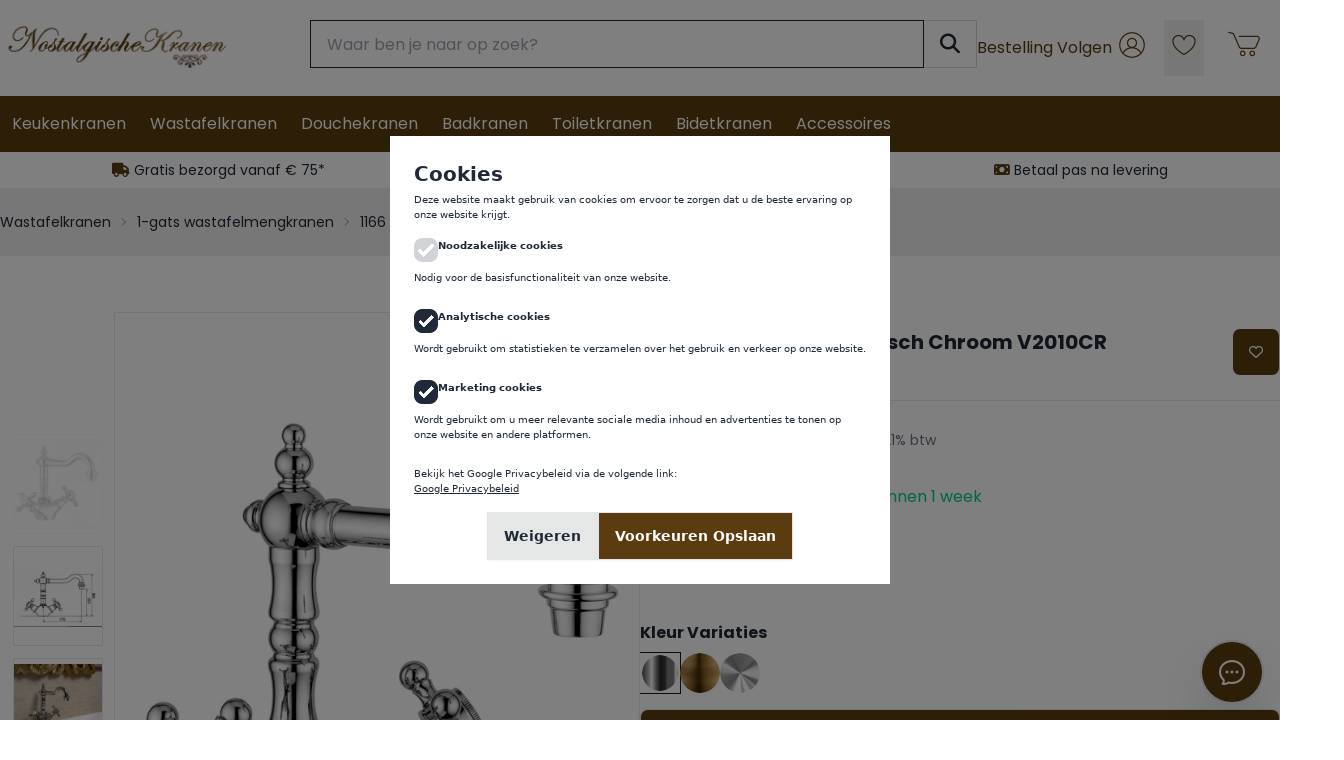

--- FILE ---
content_type: text/html; charset=utf-8
request_url: https://www.nostalgischekranen.nl/p/wastafelkraan-nostalgisch-chroom-v2010cr.html
body_size: 59504
content:
<!DOCTYPE html>
<html lang="nl" class="scroll-smooth">


<head>
    <meta charset="utf-8">
    <meta http-equiv="X-UA-Compatible" content="IE=edge">
    <meta name="viewport" content="width=device-width, initial-scale=1, shrink-to-fit=no, user-scalable=no">
    <meta name="csrf-token" content="KaOteGalVHvY1Ey7ZxEb3g89VVUEFB4jFxRbY8jf">
    <meta name="description" content="    
	Nostalgische wastafelkraan met draaibare uitloop

	
		kleur - chroom
	
		kraangat - &amp;Oslash; 35mm
	
		hoogte - 180 mm
	
		lengte uitloop - 175 mm
	
		aansluiting - flexibele slangen
	
		binnenwerk - keramisch
	
		met afvoergarnituur
	
		5 jaar garantie


">
    <meta name="keywords" content="            1166,200.5091.01,7445947049058,Armando Vicario,Nostalgisch,D2010CH,500091CR,1 gats wastafelkraan,1 gats wastafelmengkraan,1-gats wastafelmengkranen,Chroom
    ">
            <meta name="robots" content="index,follow">
    
    <title>    Wastafelkraan nostalgisch Chroom V2010CR
</title>

    
    <style>
        /* Mobile-first: Use system fonts immediately */
        .font-poppins { 
            font-family: system-ui, -apple-system, BlinkMacSystemFont, 'Segoe UI', sans-serif; 
        }
        .font-montserrat { 
            font-family: system-ui, -apple-system, BlinkMacSystemFont, 'Segoe UI', sans-serif; 
        }
        
        /* Desktop enhancement: Apply custom fonts only after they load (and only on desktop) */
        .fonts-loaded .font-poppins { 
            font-family: 'Poppins', system-ui, -apple-system, sans-serif; 
        }
        .fonts-loaded .font-montserrat { 
            font-family: 'Montserrat', system-ui, -apple-system, sans-serif; 
        }
        
        /* Ensure system fonts render immediately */
        body { 
            font-display: swap; 
            font-family: system-ui, -apple-system, BlinkMacSystemFont, 'Segoe UI', sans-serif;
        }
        
        /* Mobile optimization: No custom fonts, pure system fonts */
        @media (max-width: 1023px) {
            .font-poppins, 
            .font-montserrat,
            .fonts-loaded .font-poppins,
            .fonts-loaded .font-montserrat {
                font-family: system-ui, -apple-system, BlinkMacSystemFont, 'Segoe UI', sans-serif !important;
            }
        }
        
        /* Prevent cookie popup from being LCP candidate */
        #cookies { 
            contain: layout style paint;
            font-family: system-ui, -apple-system, sans-serif !important;
            position: fixed !important;
            z-index: 9999 !important;
            font-size: 10px;

            p {
                font-size: 10px;
            }
        }
        #cookies * { 
            font-family: inherit !important;
        }
        
        /* iOS Safari scroll momentum fix for modal */
        body.modal-open {
            -webkit-overflow-scrolling: auto; /* Disable momentum scrolling */
        }

        @supports (-webkit-touch-callout: none) {
            body.modal-open {
                overflow: hidden;
            }
        }
        
        /* Simple modal overlay */
        .modal-overlay {
            position: fixed;
            top: 0;
            left: 0;
            width: 100%;
            height: 100%;
            background-color: rgba(0, 0, 0, 0.5);
            z-index: 9999;
            display: flex;
            align-items: center;
            justify-content: center;
            padding: 1rem;
        }
        
        .modal-overlay.hidden {
            display: none;
        }
        
        .modal-content {
            background: white;
            max-width: 500px;
            width: 100%;
            max-height: 90vh;
            overflow-y: auto;
            padding: 1.5rem;
        }
        
        /* Touch optimization for modal buttons */
        .modal-buttons {
            touch-action: manipulation; /* Optimizes touch for buttons */
        }
        .modal-buttons button {
            touch-action: manipulation;
        }
        
        /* Alpine.js x-cloak directive - hide elements until Alpine loads */
        [x-cloak] { 
            display: none !important; 
        }
    </style>

    
    <script>
        // Only preconnect to Google Fonts on desktop
        if (window.innerWidth >= 1024) {
            const preconnectGoogle = document.createElement('link');
            preconnectGoogle.rel = 'preconnect';
            preconnectGoogle.href = 'https://fonts.googleapis.com';
            document.head.appendChild(preconnectGoogle);
            
            const preconnectGstatic = document.createElement('link');
            preconnectGstatic.rel = 'preconnect';
            preconnectGstatic.href = 'https://fonts.gstatic.com';
            preconnectGstatic.crossOrigin = 'anonymous';
            document.head.appendChild(preconnectGstatic);
        }
    </script>
    
    
    

        
    
    <link rel="preload" as="style" href="/css/fontawesome-6.5.2.min.css">
    <link rel="stylesheet" href="/css/fontawesome-6.5.2.min.css">
    
    
    <script>
        const isMobile = window.innerWidth < 1024;
        
        if (!isMobile) {
            // DESKTOP: Load Google Fonts with preload + immediate loading
            
            const preloadGoogle = document.createElement('link');
            preloadGoogle.rel = 'preload';
            preloadGoogle.as = 'style';
            preloadGoogle.href = 'https://fonts.googleapis.com/css2?family=Poppins:wght@400;600;700&display=swap';
            document.head.appendChild(preloadGoogle);
            
            const loadGoogle = document.createElement('link');
            loadGoogle.rel = 'stylesheet';
            loadGoogle.href = 'https://fonts.googleapis.com/css2?family=Poppins:wght@400;600;700&display=swap';
            loadGoogle.onload = function() {
                document.documentElement.classList.add('fonts-loaded');
            };
            document.head.appendChild(loadGoogle);
        }
    </script>

    <link rel="icon" type="image/x-icon" href="https://www.nostalgischekranen.nl/storage/icons/nsk.ico" />
    <link rel="canonical" href="https://www.nostalgischekranen.nl/p/wastafelkraan-nostalgisch-chroom-v2010cr.html" />
        
                    <link rel="preload" as="style" href="/build/assets/app-compiled.css?v=1768984904">
        <link rel="stylesheet" href="/build/assets/app-compiled.css?v=1768984904">
        <link rel="modulepreload" href="/build/assets/app-compiled2.js?v=1768984904">
        <script type="module" src="/build/assets/app-compiled2.js?v=1768984904"></script>
        
        
            <link rel="preload" as="image" href="https://www.nostalgischekranen.nl/storage/images/products/1166/thumbs/800/wastafelkraan-nostalgisch-chroom-v2010cr-0.webp" fetchpriority="high" loading="eager" media="(max-width: 1023px)">
    
    
    <script>
        if (window.innerWidth >= 1024) {
            // Desktop: Load CSS files
            const cssFiles = [
                'https://cdn.jsdelivr.net/npm/@fancyapps/ui@5.0/dist/carousel/carousel.css',
                'https://cdn.jsdelivr.net/npm/@fancyapps/ui@5.0/dist/carousel/carousel.thumbs.css',
                'https://cdn.jsdelivr.net/npm/@fancyapps/ui@5.0/dist/fancybox/fancybox.css',
                'https://cdn.jsdelivr.net/npm/swiffy-slider@1.6.0/dist/css/swiffy-slider.min.css'
            ];
            
            cssFiles.forEach(href => {
                const link = document.createElement('link');
                link.rel = 'stylesheet';
                link.href = href;
                if (href.includes('swiffy-slider')) {
                    link.crossOrigin = 'anonymous';
                }
                document.head.appendChild(link);
                         });
         }
         
         function initMobileImageModal() {
             
             const modal = document.getElementById('mobile-image-modal');
             const modalImage = document.getElementById('modal-image');
             const modalClose = document.getElementById('modal-close');
             const modalPrev = document.getElementById('modal-prev');
             const modalNext = document.getElementById('modal-next');
             const modalCounter = document.getElementById('modal-counter');
             const clickableImages = document.querySelectorAll('.mobile-clickable-image');
             
  
             
             if (!modal || !modalImage || !clickableImages.length) {
                 return;
             }
             
             let currentModalIndex = 0;
             const totalImages = clickableImages.length;
             const imageUrls = Array.from(clickableImages).map(img => img.dataset.fullscreenSrc);
             
             function openModal(index) {
                 currentModalIndex = index;
                 modalImage.src = imageUrls[index];
                 
                 // Update counter
                 if (modalCounter) {
                     modalCounter.textContent = `${index + 1} / ${totalImages}`;
                 }
                 
                 // Update navigation arrows
                 if (modalPrev && modalNext) {
                     modalPrev.disabled = index === 0;
                     modalNext.disabled = index === totalImages - 1;
                 }
                 
                 // Show modal
                 modal.classList.add('active');
                 document.body.style.overflow = 'hidden'; // Prevent background scrolling
             }
             
             function closeModal() {
                 modal.classList.remove('active');
                 document.body.style.overflow = ''; // Restore scrolling
             }
             
             function showPrevImage() {
                 if (currentModalIndex > 0) {
                     openModal(currentModalIndex - 1);
                 }
             }
             
             function showNextImage() {
                 if (currentModalIndex < totalImages - 1) {
                     openModal(currentModalIndex + 1);
                 }
             }
             
             // Add click handlers to images
             clickableImages.forEach((img, index) => {
                 img.addEventListener('click', (e) => {
                     e.preventDefault();
                     e.stopPropagation();
                     openModal(index);
                 });
             });
             
             
             // Close modal handlers
             if (modalClose) {
                 modalClose.addEventListener('click', closeModal);
             }
             
             // Click outside to close
             modal.addEventListener('click', (e) => {
                 if (e.target === modal) {
                     closeModal();
                 }
             });
             
             // Navigation handlers
             if (modalPrev) {
                 modalPrev.addEventListener('click', showPrevImage);
             }
             
             if (modalNext) {
                 modalNext.addEventListener('click', showNextImage);
             }
             
             // Keyboard navigation
             document.addEventListener('keydown', (e) => {
                 if (!modal.classList.contains('active')) return;
                 
                 switch(e.key) {
                     case 'Escape':
                         closeModal();
                         break;
                     case 'ArrowLeft':
                         e.preventDefault();
                         showPrevImage();
                         break;
                     case 'ArrowRight':
                         e.preventDefault();
                         showNextImage();
                         break;
                 }
             });
             
             // Enhanced touch/swipe navigation in modal
             let modalStartX = 0;
             let modalStartY = 0;
             let modalStartTime = 0;
             let isModalSwiping = false;
             
             modal.addEventListener('touchstart', (e) => {
                 modalStartX = e.touches[0].clientX;
                 modalStartY = e.touches[0].clientY;
                 modalStartTime = Date.now();
                 isModalSwiping = false;
             }, { passive: true });
             
             modal.addEventListener('touchmove', (e) => {
                 if (!modalStartX || !modalStartY) return;
                 
                 const currentX = e.touches[0].clientX;
                 const currentY = e.touches[0].clientY;
                 const deltaX = Math.abs(currentX - modalStartX);
                 const deltaY = Math.abs(currentY - modalStartY);
                 
                 // Determine if we're swiping horizontally
                 if (!isModalSwiping && (deltaX > 10 || deltaY > 10)) {
                     isModalSwiping = deltaX > deltaY;
                 }
                 
                 // Prevent vertical scroll if horizontal swipe
                 if (isModalSwiping && deltaX > 10) {
                     e.preventDefault();
                 }
             }, { passive: false });
             
             modal.addEventListener('touchend', (e) => {
                 if (!modalStartX || !modalStartY || !isModalSwiping) {
                     return;
                 }
                 
                 const endX = e.changedTouches[0].clientX;
                 const endY = e.changedTouches[0].clientY;
                 const deltaX = endX - modalStartX;
                 const deltaY = endY - modalStartY;
                 const deltaTime = Date.now() - modalStartTime;
                 const velocity = Math.abs(deltaX) / deltaTime;
        
                 
                 // Only process horizontal swipes with sufficient distance and velocity
                 if (Math.abs(deltaX) > Math.abs(deltaY) && Math.abs(deltaX) > 50 && velocity > 0.3) {
                     if (deltaX > 0) {
                         // Swipe right - previous image
                         showPrevImage();
                     } else {
                         // Swipe left - next image
                         showNextImage();
                     }
                 }
                 
                 // Reset values
                 modalStartX = 0;
                 modalStartY = 0;
                 modalStartTime = 0;
                 isModalSwiping = false;
             }, { passive: true });
         }
    </script>
    
    
    <style>

.swiffy-slider.slider-nav-autohide.slider-item-last-visible .slider-nav.slider-nav-next {
    visibility: visible;
}
.swiffy-slider.slider-nav-autohide.slider-item-first-visible .slider-nav.slider-nav-prev {
    visibility: visible;
}
.swiffy-slider.slider-nav-autohide.slider-item-first-visible .slider-nav:not(.slider-nav-next) {
    visibility: visible;
}
        /* Mobile: Simple image gallery */
        @media (max-width: 1023px) {
            .mobile-image-gallery {
                display: flex;
                overflow-x: auto;
                overflow-y: hidden;
                scroll-snap-type: x mandatory;
                -webkit-overflow-scrolling: touch;
                scrollbar-width: none;
                -ms-overflow-style: none;
                scroll-behavior: smooth;
            }

            #specialist-image {
            max-height: 18rem;
            padding-bottom: 15px;
            }
            
            .mobile-image-gallery::-webkit-scrollbar {
                display: none;
            }
            
            .mobile-image-slide {
                flex: 0 0 100%;
                scroll-snap-align: start;
                scroll-snap-stop: always;
                display: flex;
                justify-content: center;
                align-items: center;
                min-height: 600px;
                user-select: none;
                -webkit-user-select: none;
            }
            
            .mobile-image-slide img {
                max-width: 100%;
                max-height: 100%;
                object-fit: contain;
                pointer-events: auto;
                user-select: none;
                -webkit-user-select: none;
                cursor: pointer;
            }
            
            /* Mobile: Simple horizontal scroll for accessories */
            .mobile-accessories-scroll {
                display: flex;
                overflow-x: auto;
                overflow-y: hidden;
                scroll-snap-type: x mandatory;
                -webkit-overflow-scrolling: touch;
                gap: 1rem;
                padding: 0 1rem;
                scrollbar-width: none;
                -ms-overflow-style: none;
                scroll-behavior: smooth;
                position: relative;
            }
            
            .mobile-accessories-scroll::-webkit-scrollbar {
                display: none;
            }
            
            .mobile-accessories-scroll > * {
                flex: 0 0 280px;
                scroll-snap-align: start;
                scroll-snap-stop: always;
                user-select: none;
                -webkit-user-select: none;
            }
            
            /* Mobile: Navigation arrows for accessories */
            .mobile-accessories-container {
                position: relative;
            }
            
            .mobile-accessories-nav {
                position: absolute;
                top: 50%;
                transform: translateY(-50%);
                background: rgba(0, 0, 0, 0.6);
                color: white;
                border: none;
                width: 36px;
                height: 36px;
                border-radius: 50%;
                display: flex;
                align-items: center;
                justify-content: center;
                cursor: pointer;
                z-index: 10;
                transition: all 0.3s ease;
                backdrop-filter: blur(4px);
            }
            
            .mobile-accessories-nav:hover,
            .mobile-accessories-nav:focus {
                background: rgba(0, 0, 0, 0.8);
                transform: translateY(-50%) scale(1.1);
            }
            
            .mobile-accessories-nav.left {
                left: 5px;
            }
            
            .mobile-accessories-nav.right {
                right: 5px;
            }
            
            .mobile-accessories-nav:disabled {
                opacity: 0.3;
                cursor: not-allowed;
            }
            
            .mobile-accessories-nav:disabled:hover {
                transform: translateY(-50%);
                background: rgba(0, 0, 0, 0.6);
            }
            
            /* Mobile: Fullscreen image modal */
            .mobile-image-modal {
                position: fixed;
                top: 0;
                left: 0;
                width: 100%;
                height: 100%;
                background: rgba(0, 0, 0, 0.95);
                z-index: 9999;
                display: flex;
                align-items: center;
                justify-content: center;
                opacity: 0;
                visibility: hidden;
                transition: opacity 0.3s ease, visibility 0.3s ease;
            }
            
            .mobile-image-modal.active {
                opacity: 1;
                visibility: visible;
            }
            
            .mobile-image-modal-content {
                position: relative;
                max-width: 95%;
                max-height: 95%;
                display: flex;
                align-items: center;
                justify-content: center;
            }
            
            .mobile-image-modal img {
                max-width: 100%;
                max-height: 100%;
                object-fit: contain;
                user-select: none;
                -webkit-user-select: none;
            }
            
            .mobile-image-modal-close {
                position: absolute;
                top: 20px;
                right: 20px;
                background: rgba(0, 0, 0, 0.7);
                color: white;
                border: none;
                width: 44px;
                height: 44px;
                border-radius: 50%;
                display: flex;
                align-items: center;
                justify-content: center;
                cursor: pointer;
                z-index: 10;
                transition: all 0.3s ease;
                backdrop-filter: blur(4px);
            }
            
            .mobile-image-modal-close:hover,
            .mobile-image-modal-close:focus {
                background: rgba(0, 0, 0, 0.9);
                transform: scale(1.1);
            }
            
            .mobile-image-modal-nav {
                position: absolute;
                top: 50%;
                transform: translateY(-50%);
                background: rgba(0, 0, 0, 0.7);
                color: white;
                border: none;
                width: 50px;
                height: 50px;
                border-radius: 50%;
                display: flex;
                align-items: center;
                justify-content: center;
                cursor: pointer;
                z-index: 10;
                transition: all 0.3s ease;
                backdrop-filter: blur(4px);
            }
            
            .mobile-image-modal-nav:hover,
            .mobile-image-modal-nav:focus {
                background: rgba(0, 0, 0, 0.9);
                transform: translateY(-50%) scale(1.1);
            }
            
            .mobile-image-modal-nav.prev {
                left: 20px;
            }
            
            .mobile-image-modal-nav.next {
                right: 20px;
            }
            
            .mobile-image-modal-nav:disabled {
                opacity: 0.3;
                cursor: not-allowed;
            }
            
            .mobile-image-modal-counter {
                position: absolute;
                bottom: 20px;
                left: 50%;
                transform: translateX(-50%);
                background: rgba(0, 0, 0, 0.7);
                color: white;
                padding: 8px 16px;
                border-radius: 20px;
                font-size: 14px;
                backdrop-filter: blur(4px);
            }
            
            /* Mobile: Navigation arrows */
            .mobile-nav-arrow {
                position: absolute;
                top: 50%;
                transform: translateY(-50%);
                background: rgba(0, 0, 0, 0.6);
                color: white;
                border: none;
                width: 40px;
                height: 40px;
                border-radius: 50%;
                display: flex;
                align-items: center;
                justify-content: center;
                cursor: pointer;
                z-index: 10;
                transition: all 0.3s ease;
                backdrop-filter: blur(4px);
            }
            
            .mobile-nav-arrow:hover,
            .mobile-nav-arrow:focus {
                background: rgba(0, 0, 0, 0.8);
                transform: translateY(-50%) scale(1.1);
            }
            
            .mobile-nav-left {
                left: 10px;
            }
            
            .mobile-nav-right {
                right: 10px;
            }
            
            .mobile-nav-arrow:disabled {
                opacity: 0.3;
                cursor: not-allowed;
            }
            
            .mobile-nav-arrow:disabled:hover {
                transform: translateY(-50%);
                background: rgba(0, 0, 0, 0.6);
            }
            
            /* Mobile: Interactive dots styling */
            .mobile-dot {
                transition: all 0.3s ease;
                cursor: pointer;
                border: none;
                padding: 6px;
                min-width: 32px;
                min-height: 32px;
                display: flex;
                align-items: center;
                justify-content: center;
            }
            
            .mobile-dot:hover,
            .mobile-dot:focus {
                transform: scale(1.3);
            }
        }
    </style>
    <style>
        .f-thumbs__slide {
            width: 100px;
            height: 100px;
            background-color: #fff;
        }

        .f-thumbs__slide__button {
            padding: 0.5rem;
            border: 1px solid #e5e7eb;
        }

        @media (min-width: 768px) {
            #productContainer {
                --product-view-height: 680px;
            }
        }

        #productContainer .f-thumbs.is-classic.is-vertical {
            height: var(--product-view-height, 100%);
        }

        /*
      Thumbnails
      */

        .f-thumbs.is-classic {
            --f-thumb-width: 90px;
            --f-thumb-height: 135px;

            --f-thumb-gap: 0.75rem;

            --f-thumb-opacity: 1;
            --f-thumb-selected-opacity: 0.2;

            --f-button-color: #0d0c22;
            --f-button-hover-color: #ff3520;

            --f-button-bg: #fff;
            --f-button-hover-bg: #fff;
            --f-button-active-bg: #fff;
        }

        .f-thumbs.is-classic .f-thumbs__slide__img {
            object-fit: contain;
        }

        .f-thumbs.is-classic .f-carousel__nav .f-button[disabled] {
            display: none;
        }

        /*
      Main carousel
      */
        #productCarousel {
            --f-carousel-spacing: 0;

            --f-button-width: 48px;
            --f-button-height: 48px;
            --f-button-border-radius: 0;

            --f-button-color: #0d0c22;
            --f-button-hover-color: #ff3520;

            --f-button-bg: #fff;
            --f-button-hover-bg: #fff;
            --f-button-active-bg: #fff;

            --f-button-svg-width: 28px;
            --f-button-svg-height: 28px;

            --f-button-svg-stroke-width: 1;
            --f-button-svg-filter: none;

            height: var(--product-view-height);
        }

        #productCarousel .f-carousel__slide {
            display: flex;
            justify-content: center;
            align-items: center;
            height: 100%;

        }

        #productCarousel .f-carousel__slide img {
            width: 100%;
            height: 100%;
            object-fit: contain;
        }

        #productCarousel .f-carousel__nav {
            opacity: 0;
            transition: opacity 0.15s;
        }

        @media (hover: hover) {
            #productCarousel:hover .f-carousel__nav {
                opacity: 1;
            }
        }

        /*
      Fancybox
      */

        .fancybox__container {
            --fancybox-color: #0d0c22;
            --fancybox-bg: #fff;
            --f-spinner-color-1: rgba(0, 0, 0, 0.1);
            --f-spinner-color-2: rgba(17, 24, 28, 0.8);
        }

        .fancybox__toolbar,
        .fancybox__nav {
            --f-button-width: 60px;
            --f-button-height: 60px;
            --f-button-border-radius: 0;

            --f-button-color: #0d0c22;
            --f-button-hover-color: #ff3520;

            --f-button-bg: #fff;
            --f-button-hover-bg: #fff;
            --f-button-active-bg: #fff;

            --f-button-svg-width: 32px;
            --f-button-svg-height: 32px;

            --f-button-svg-stroke-width: 1;
            --f-button-svg-filter: none;
        }

        .fancybox__nav {
            --f-button-next-pos: 0;
            --f-button-prev-pos: 0;
        }

        /* Fix mobile double-tap by only enabling hover on non-touch devices */
        @media (hover: hover) and (pointer: fine) {
            .btn:hover {
            }
        }
        
        /* Ensure immediate response on touch devices */
        @media (hover: none) and (pointer: coarse) {
            .btn {
                transition: none !important;
            }
        }

        @media (max-width: 1024px) {
            #product-addtocart-bar {
                padding-right: 5rem;
                padding-left: 1rem;
            }
        }
    </style>

            <script src="https://www.google.com/recaptcha/api.js" async defer></script>
        
    
    <style>
        .line-clamp-2 {
            display: -webkit-box;
            -webkit-line-clamp: 2;
            -webkit-box-orient: vertical;
            overflow: hidden;
        }
    </style>
    
    
    <script>
        // Initialize dataLayer immediately but defer all tracking
        window.dataLayer = window.dataLayer || [];
        function gtag() { dataLayer.push(arguments); }
        
        // Defer all tracking initialization until after critical content loads
        function initTrackingScripts() {
            // Set default consent
            gtag('consent', 'default', {
                'analytics_storage': 'denied',
                'ad_storage': 'denied',
                'ad_user_data': 'denied',
                'ad_personalization': 'denied'
            });
            
                        
                        // Load Google Tag Manager
            (function(w, d, s, l, i) {
                w[l] = w[l] || [];
                w[l].push({
                    'gtm.start': new Date().getTime(),
                    event: 'gtm.js'
                });
                var f = d.getElementsByTagName(s)[0],
                    j = d.createElement(s),
                    dl = l != 'dataLayer' ? '&l=' + l : '';
                j.async = true;
                j.src = 'https://www.googletagmanager.com/gtm.js?id=' + i + dl;
                f.parentNode.insertBefore(j, f);
            })(window, document, 'script', 'dataLayer', 'GTM-M27Q3P');
                    }
        
        // Load tracking after critical content is rendered
        if (document.readyState === 'complete') {
            setTimeout(initTrackingScripts, 100);
        } else {
            window.addEventListener('load', function() {
                setTimeout(initTrackingScripts, 100);
            });
        }
    </script>
    
    
                </head>

<body class="bg-nskBgAlt 	font-poppins" >
            <noscript><iframe
                src="https://www.googletagmanager.com/ns.html?id=GTM-M27Q3P"
                height="0" width="0" style="display:none;visibility:hidden"></iframe></noscript>
    

    <div class="z-50 bg-nskBgAlt">
        <header  id="page-header" class="fixed lg:relative top-0 left-0 bg-white w-full z-50">
            <div class="container mx-auto" x-data="responsiveInput()" x-init="init" @resize.window="updatePlacement">
                <div class="flex justify-between px-2 lg:px-0 py-2 lg:py-5 lg:gap-8">
                    <div class="hidden lg:flex h-12 gap-8 grow">
                        <a href="/" class="">
                            <img src="/storage/images/websites/logos/nsk.png" alt="Nostalgische Kranen" class="h-full object-contain" fetchpriority="low"/>
                        </a>

                        <div id="desktop-search" class="hidden lg:block grow">
                        
                        </div>
                                            </div>

                    <div class="drawer lg:hidden" x-data="{ checked: false}">
                        <input id="mobile-menu" type="checkbox" class="drawer-toggle" x-model="checked" />
                        <div class="drawer-content">
                            <!-- Page content here -->
                            <div class="flex items-center">
                            <label for="mobile-menu" class="btn btn-nsk drawer-button aspect-square">
                                <i class="fa-solid fa-bars text-xl"></i>
                            </label>
                            
                            <a href="/" class="block h-10 mx-4">
                                <img src="/storage/images/websites/logos/nsk.png" alt="Nostalgische Kranen" class="h-full object-contain" fetchpriority="low"/>
                            </a>
                            
                            </div>
                        </div>
                        <div class="drawer-side z-10">
                            <label for="mobile-menu" aria-label="close sidebar" class="drawer-overlay"></label>
                            <div class="bg-nskBgAlt text-base-content min-h-full w-full p-4">
                            <div class="flex justify-between border-b h-12 pb-4">
                                <a href="/">
                                <img src="/storage/images/websites/logos/nsk.png" alt="Nostalgische Kranen" class="h-full" fetchpriority="low"/>
                                </a>
                                
                                <button @click="checked = false" class="btn btn-sm btn-square">
                                    <svg xmlns="http://www.w3.org/2000/svg" fill="none" viewBox="0 0 24 24" stroke-width="1.5" stroke="currentColor" class="size-6">
                                        <path stroke-linecap="round" stroke-linejoin="round" d="M6 18 18 6M6 6l12 12" />
                                    </svg>
                                </button>
                                
                            </div>
                            
                            <div class="flex flex-col py-2 divide-y">
                                <b class="border-b pb-2 text-xl">Categorieën</b>
                                                                                                                                <a href="https://www.nostalgischekranen.nl/c/keukenkranen.html" class="py-2">Keukenkranen</a>
                                                                
                                                                                                    <a href="https://www.nostalgischekranen.nl/c/wastafelkranen.html" class="py-2">Wastafelkranen</a>
                                                                
                                                                                                    <a href="https://www.nostalgischekranen.nl/c/douchekranen.html" class="py-2">Douchekranen</a>
                                                                
                                                                                                    <a href="https://www.nostalgischekranen.nl/c/badkranen.html" class="py-2">Badkranen</a>
                                                                
                                                                                                    <a href="https://www.nostalgischekranen.nl/c/toiletkranen.html" class="py-2">Toiletkranen</a>
                                                                
                                                                                                    <a href="https://www.nostalgischekranen.nl/c/bidetkranen.html" class="py-2">Bidetkranen</a>
                                                                
                                                                                                    <a href="https://www.nostalgischekranen.nl/c/accessoires.html" class="py-2">Accessoires</a>
                                                                
                                                            </div>
                            <div class="flex flex-col gap-2 py-2">
                                <b class="border-b pb-2 text-xl">Contact</b>
                                                            
                                    <div class="flex items-center gap-4 launch-chat">
                                        <a href="mailto:support@nostalgischekranen.nl" class=" text-nsk">
                                            <i class="fa-regular fa-comment-dots text-2xl"></i>
                                        </a>
                                        <span class="cursor-pointer">24/7 via onze HelpdeskChat</span>
                                    </div>
                                
                                    <div class="flex items-center gap-4">
                                        <i class="fa-solid fa-phone text-2xl text-nsk"></i>
                                        <a href="tel:+31 165 799 498" class="link link-hover">+31 165 799 498</a>
                                    </div>
                                    <div class="flex items-center gap-4">
                                        <i class="fa-solid fa-envelope text-2xl text-nsk"></i>
                                        <a href="mailto:support@nostalgischekranen.nl" class="link link-hover">support@nostalgischekranen.nl</a>
                                    </div>
                                
                                    
                                                            </div>

                            <!-- Language Switcher -->
                            <div class="flex flex-col gap-2 py-2">
                                                            </div>
                            
                            <div class="flex flex-col gap-2 py-2">
                                
                                    <b class="border-b pb-2 text-xl">Inloggen</b>
                                    <a href="https://www.nostalgischekranen.nl/login" class="flex items-center gap-4">
                                        <span  class="w-10 h-10 text-nsk">
                                            <?xml version="1.0" encoding="UTF-8"?>
<svg id="Layer_1" xmlns="http://www.w3.org/2000/svg" version="1.1" viewBox="0 0 100 100">
  <!-- Generator: Adobe Illustrator 29.2.1, SVG Export Plug-In . SVG Version: 2.1.0 Build 116)  -->
  <path fill="currentColor" d="M50,17.829c-17.739,0-32.172,14.433-32.172,32.172,0,8.152,3.054,15.601,8.07,21.277.079.119.169.231.282.326,5.89,6.488,14.387,10.569,23.819,10.569,17.739,0,32.171-14.432,32.171-32.171s-14.432-32.172-32.171-32.172ZM50,79.171c-8.235,0-15.679-3.436-20.988-8.942,4.415-7.366,12.354-11.907,20.988-11.907s16.574,4.552,20.988,11.907c-5.309,5.506-12.753,8.942-20.988,8.942ZM40.219,44.763c0-5.394,4.388-9.781,9.781-9.781s9.781,4.388,9.781,9.781-4.388,9.78-9.781,9.78-9.781-4.388-9.781-9.78ZM56.054,56.015c4.002-2.161,6.727-6.394,6.727-11.252,0-7.048-5.733-12.781-12.781-12.781s-12.781,5.733-12.781,12.781c0,4.854,2.721,9.084,6.718,11.247-6.939,1.568-13.052,5.782-16.983,11.842-3.834-4.938-6.126-11.131-6.126-17.852,0-16.085,13.087-29.172,29.172-29.172s29.171,13.087,29.171,29.172c0,6.72-2.29,12.912-6.123,17.85-3.93-6.048-10.068-10.263-16.994-11.835Z"/>
</svg>
                                        </span>
                                        
                                        <span>Inloggen / Registreren</span>
                                    </a>
                                                            </div>
                        </div>
                        </div>
                    </div>

                    <div class="flex justify-end gap-2">                        
                        <div class="flex items-center text-nsk">
                            <a href="https://www.nostalgischekranen.nl/customer-service" class="link link-hover text">
                                <span class="hidden lg:inline">Bestelling Volgen</span>
                                <span  class="inline-block lg:hidden w-10 h-10 text-nsk">
                                    <?xml version="1.0" encoding="UTF-8"?>
<svg id="Layer_1" xmlns="http://www.w3.org/2000/svg" version="1.1" viewBox="0 0 100 100">
  <!-- Generator: Adobe Illustrator 29.2.1, SVG Export Plug-In . SVG Version: 2.1.0 Build 116)  -->
  <path fill="currentColor" d="M79.727,43.721c0-15.016-12.216-27.231-27.231-27.231h-4.99c-15.016,0-27.231,12.216-27.231,27.231v14.099c0,.35.016.698.029,1.046-.012.19-.029.378-.029.571,0,.766.104,1.506.279,2.218.945,6.687,4.332,12.804,9.63,17.177.28.23.618.343.954.343.433,0,.861-.186,1.158-.545.527-.64.437-1.585-.202-2.112-2.93-2.418-5.2-5.439-6.706-8.805,1.253.632,2.663.997,4.16.997h6.146c.042,0,.082-.009.124-.013,2.135,6.431,6.092,11.947,13.663,14.721.166.062.341.092.516.092s.35-.03.517-.092c7.672-2.812,11.63-8.44,13.745-14.982.017,0,.034.005.051.005h6.146c5.113,0,9.272-4.159,9.272-9.272,0-.33-.019-.656-.053-.977.031-.12.053-.244.053-.373v-14.099ZM29.547,65.71c-2.885,0-5.315-1.96-6.044-4.617-.1-.736-.168-1.478-.2-2.228.29-3.192,2.978-5.702,6.245-5.702h3.175c.199,1.732.51,3.531.942,5.395.028.122.074.234.128.341.262,2.296.629,4.589,1.169,6.81h-5.415ZM49.995,80.406c-10.526-4.162-12.762-14.639-13.553-25.407,1.325-6.09,5.399-9.565,13.551-11.557,8.155,1.99,12.229,5.466,13.554,11.556-.791,10.77-3.026,21.246-13.552,25.408ZM50.337,40.439c-.225-.053-.462-.053-.688,0-5.092,1.201-10.919,3.317-14.159,8.809-.047-4.769.981-8.811,3.063-11.766,2.42-3.436,6.26-5.498,11.416-6.132,5.162.631,9.007,2.692,11.43,6.129,2.074,2.943,3.104,6.964,3.066,11.708-3.247-5.448-9.052-7.553-14.128-8.749ZM70.454,65.442h-5.365c.519-2.192.873-4.45,1.126-6.71.022-.06.059-.11.073-.174.454-1.961.772-3.848.969-5.662h3.196c3.459,0,6.272,2.814,6.272,6.273s-2.813,6.272-6.272,6.272ZM76.727,52.36c-1.653-1.524-3.852-2.464-6.272-2.464h-2.983c.171-5.682-1.042-10.487-3.62-14.145-2.964-4.202-7.576-6.692-13.711-7.401-.113-.014-.229-.014-.345,0-6.128.712-10.735,3.203-13.695,7.405-2.616,3.715-3.83,8.61-3.612,14.408h-2.94c-2.42,0-4.62.94-6.273,2.464v-8.907c0-13.361,10.87-24.231,24.231-24.231h4.99c13.361,0,24.231,10.87,24.231,24.231v8.639Z"/>
</svg>
                                </span>
                                
                            </a>
                        </div>
                        
                        <!-- Login / User + Dropdown -->
                        <div class="flex items-center">
                                                            <a href="https://www.nostalgischekranen.nl/login" class="link link-hover text-nsk">
                                    <span  class="inline-block w-10 h-10 text-nsk" title="Inloggen">
                                        <?xml version="1.0" encoding="UTF-8"?>
<svg id="Layer_1" xmlns="http://www.w3.org/2000/svg" version="1.1" viewBox="0 0 100 100">
  <!-- Generator: Adobe Illustrator 29.2.1, SVG Export Plug-In . SVG Version: 2.1.0 Build 116)  -->
  <path fill="currentColor" d="M50,17.829c-17.739,0-32.172,14.433-32.172,32.172,0,8.152,3.054,15.601,8.07,21.277.079.119.169.231.282.326,5.89,6.488,14.387,10.569,23.819,10.569,17.739,0,32.171-14.432,32.171-32.171s-14.432-32.172-32.171-32.172ZM50,79.171c-8.235,0-15.679-3.436-20.988-8.942,4.415-7.366,12.354-11.907,20.988-11.907s16.574,4.552,20.988,11.907c-5.309,5.506-12.753,8.942-20.988,8.942ZM40.219,44.763c0-5.394,4.388-9.781,9.781-9.781s9.781,4.388,9.781,9.781-4.388,9.78-9.781,9.78-9.781-4.388-9.781-9.78ZM56.054,56.015c4.002-2.161,6.727-6.394,6.727-11.252,0-7.048-5.733-12.781-12.781-12.781s-12.781,5.733-12.781,12.781c0,4.854,2.721,9.084,6.718,11.247-6.939,1.568-13.052,5.782-16.983,11.842-3.834-4.938-6.126-11.131-6.126-17.852,0-16.085,13.087-29.172,29.172-29.172s29.171,13.087,29.171,29.172c0,6.72-2.29,12.912-6.123,17.85-3.93-6.048-10.068-10.263-16.994-11.835Z"/>
</svg>
                                    </span>
                                    
                                </a>
                                                    </div>
                        <div class="flex items-center">
                            <!-- Wishlist -->
                            <div class="flex items-center">
                                                                    <!-- Mobile: Redirect to login -->
                                    <a href="https://www.nostalgischekranen.nl/login" 
                                        class="inline-block lg:hidden indicator mr-1 text-nsk"
                                        title="Log in om toe te voegen aan verlanglijst">
                                        <span  class="inline-block lg:hidden w-10 h-10 text-nsk">
                                            <?xml version="1.0" encoding="UTF-8"?>
<svg id="Layer_1" xmlns="http://www.w3.org/2000/svg" version="1.1" viewBox="0 0 100 100">
  <!-- Generator: Adobe Illustrator 29.2.1, SVG Export Plug-In . SVG Version: 2.1.0 Build 116)  -->
  <path fill="currentColor" d="M63.605,24.779c-5.793,0-10.944,3.136-13.605,7.97-2.66-4.834-7.812-7.97-13.605-7.97-8.547,0-15.501,6.878-15.501,15.332,0,12.19,9.788,24.419,27.562,34.431.195.11.356.2.479.271.097.088.205.165.322.229.169.092.354.146.543.166.068.01.138.015.206.015.264,0,.528-.069.768-.199.104-.056.198-.125.283-.203.124-.071.288-.163.49-.277,17.772-10.012,27.561-22.239,27.561-34.431,0-8.454-6.954-15.332-15.501-15.332ZM50.073,71.928l-.073.041c-.023-.014-.048-.027-.072-.041-16.788-9.458-26.034-20.757-26.034-31.817,0-6.8,5.608-12.332,12.501-12.332,5.794,0,10.79,3.876,12.148,9.426.164.672.766,1.144,1.457,1.144s1.293-.472,1.457-1.144c1.359-5.55,6.355-9.426,12.148-9.426,6.893,0,12.501,5.532,12.501,12.332,0,11.061-9.245,22.36-26.033,31.817Z"/>
</svg>
                                        </span>
                                        
                                    </a>
                                    
                                    <!-- Desktop: Show dropdown -->
                                    <div class="hidden lg:block relative" x-data="{ open: false }" x-init="$nextTick(() => $el.querySelector('.wishlist-dropdown').classList.remove('hidden'))">
                                        <div class="relative w-16 h-14 flex justify-center">
                                            <button type="button" 
                                                    class="text-nsk"
                                                    @click="open = !open"
                                                    title="Log in om toe te voegen aan verlanglijst">
                                                    <span  class="inline-block w-10 h-10 text-nsk">
                                                        <?xml version="1.0" encoding="UTF-8"?>
<svg id="Layer_1" xmlns="http://www.w3.org/2000/svg" version="1.1" viewBox="0 0 100 100">
  <!-- Generator: Adobe Illustrator 29.2.1, SVG Export Plug-In . SVG Version: 2.1.0 Build 116)  -->
  <path fill="currentColor" d="M63.605,24.779c-5.793,0-10.944,3.136-13.605,7.97-2.66-4.834-7.812-7.97-13.605-7.97-8.547,0-15.501,6.878-15.501,15.332,0,12.19,9.788,24.419,27.562,34.431.195.11.356.2.479.271.097.088.205.165.322.229.169.092.354.146.543.166.068.01.138.015.206.015.264,0,.528-.069.768-.199.104-.056.198-.125.283-.203.124-.071.288-.163.49-.277,17.772-10.012,27.561-22.239,27.561-34.431,0-8.454-6.954-15.332-15.501-15.332ZM50.073,71.928l-.073.041c-.023-.014-.048-.027-.072-.041-16.788-9.458-26.034-20.757-26.034-31.817,0-6.8,5.608-12.332,12.501-12.332,5.794,0,10.79,3.876,12.148,9.426.164.672.766,1.144,1.457,1.144s1.293-.472,1.457-1.144c1.359-5.55,6.355-9.426,12.148-9.426,6.893,0,12.501,5.532,12.501,12.332,0,11.061-9.245,22.36-26.033,31.817Z"/>
</svg>
                                                    </span>
                                                
                                            </button>

                                            <!-- Dropdown content -->
                                            <div x-show="open"
                                                x-transition:enter="transition ease-out duration-200"
                                                x-transition:enter-start="opacity-0 scale-95"
                                                x-transition:enter-end="opacity-100 scale-100"
                                                x-transition:leave="transition ease-in duration-75"
                                                x-transition:leave-start="opacity-100 scale-100"
                                                x-transition:leave-end="opacity-0 scale-95"
                                                @click.away="open = false"
                                                class="wishlist-dropdown absolute mt-2 right-0 top-8 w-80 bg-white rounded-xl shadow-xl border border-gray-200 z-50 p-6 hidden">
                                                
                                                <div class="text-center">                                            
                                                    <h3 class="text-lg font-bold mb-2">Inloggen</h3>
                                                    <p class="text-gray-600 text-sm">
                                                        Je eigen droomlijst samenstellen? <a href="https://www.nostalgischekranen.nl/register" class="text-nsk hover:underline font-medium">Maak een account aan</a> of <a href="https://www.nostalgischekranen.nl/login" class="text-nsk hover:underline font-medium">Inloggen</a> om je favoriete producten op te slaan
                                                    </p>
                                                </div>
                                            </div>
                                        </div>
                                    </div>
                                                            </div>
                                                        <!-- Shoppingcart -->
                            <div class="flex items-center">
                                <div class="relative w-16 h-14 flex justify-center">
                                    <a class="mt-1 mr-2 text-nsk" href="https://www.nostalgischekranen.nl/shopping-cart" ">
                                        <span  class="inline-block w-10 h-10 text-nsk">
                                            <?xml version="1.0" encoding="UTF-8"?>
<svg id="Layer_1" xmlns="http://www.w3.org/2000/svg" version="1.1" viewBox="0 0 100 100">
  <!-- Generator: Adobe Illustrator 29.2.1, SVG Export Plug-In . SVG Version: 2.1.0 Build 116)  -->
  <path fill="currentColor" d="M46.736,66.294c-3.921,0-7.111,3.19-7.111,7.111s3.19,7.111,7.111,7.111,7.111-3.19,7.111-7.111-3.19-7.111-7.111-7.111ZM46.736,77.516c-2.267,0-4.111-1.845-4.111-4.111s1.845-4.111,4.111-4.111,4.111,1.845,4.111,4.111-1.845,4.111-4.111,4.111ZM88.585,32.453c-1.276-1.928-3.418-3.078-5.729-3.078h-44.614c-.828,0-1.5.672-1.5,1.5s.672,1.5,1.5,1.5h44.614c1.322,0,2.499.632,3.229,1.734.73,1.103.853,2.433.337,3.65l-8.104,19.12c-.608,1.435-2.008,2.361-3.565,2.361h-31.686c-1.544,0-2.938-.915-3.553-2.332l-13.599-31.353c-.865-1.996-2.649-3.479-4.771-3.965l-9.038-2.068c-.816-.19-1.611.321-1.797,1.127-.186.808.319,1.612,1.127,1.797l9.038,2.068c1.196.274,2.201,1.109,2.689,2.234l13.599,31.353c1.09,2.515,3.564,4.139,6.305,4.139h31.686c2.765,0,5.248-1.646,6.327-4.191l8.104-19.12c.902-2.128.679-4.549-.598-6.477ZM70.635,66.294c-3.921,0-7.111,3.19-7.111,7.111s3.19,7.111,7.111,7.111,7.111-3.19,7.111-7.111-3.19-7.111-7.111-7.111ZM70.635,77.516c-2.267,0-4.111-1.845-4.111-4.111s1.845-4.111,4.111-4.111,4.111,1.845,4.111,4.111-1.845,4.111-4.111,4.111Z"/>
</svg>
                                        </span>
                                        
                                    </a>
                                                                    </div>
                            </div>
                                                    </div>
                    </div>
                </div>
                
                
                <div class="block lg:hidden relative" id="mobile-search">
                    
                </div>

                <template x-ref="searchTemplate">
                    <form class="" method="post" action="https://www.nostalgischekranen.nl/search/redirect"> 
                        <input type="hidden" name="_token" value="KaOteGalVHvY1Ey7ZxEb3g89VVUEFB4jFxRbY8jf" autocomplete="off">                        <div class="join w-full">
                            <input class="input input-bordered  join-item rounded-none w-full focus:outline-none search-input" name="keywords" type="text"
                                placeholder="Waar ben je naar op zoek?" />
                            <button class="btn bg-white join-item rounded-none border-l-0 border-gray-300 shadow-none" type="submit">
                                <i class="fa-solid fa-magnifying-glass text-xl"></i>
                            </button>
                            
                        </div>
                        <div class="search-results absolute top bg-white shadow z-50 w-full lg:w-1/2 hidden"></div>
                    </form>
                </template>
            </div>
        </header>
    </div>

    <div id="subheader" class="sticky top-0 z-40 bg-nskBgAlt">
        
        
        <div class="bg-nsk hidden lg:block">
                <div class="container mx-auto flex flex-nowrap relative items-center justify-between">
                    <!-- Categories on the left -->
                    <div class="flex flex-nowrap items-center text-center">
                                                                                                                                                    <div class=" hover:bg-white hover:text-nsk text-white  transition-colors">
                                    <a class="block px-3 py-5 leading-4" href="https://www.nostalgischekranen.nl/c/keukenkranen.html">Keukenkranen</a>
                                </div>
                                                                                                                                                                                                                <div class=" hover:bg-white hover:text-nsk text-white  transition-colors">
                                    <a class="block px-3 py-5 leading-4" href="https://www.nostalgischekranen.nl/c/wastafelkranen.html">Wastafelkranen</a>
                                </div>
                                                                                                                                                                                                                <div class=" hover:bg-white hover:text-nsk text-white  transition-colors">
                                    <a class="block px-3 py-5 leading-4" href="https://www.nostalgischekranen.nl/c/douchekranen.html">Douchekranen</a>
                                </div>
                                                                                                                                                                                                                <div class=" hover:bg-white hover:text-nsk text-white  transition-colors">
                                    <a class="block px-3 py-5 leading-4" href="https://www.nostalgischekranen.nl/c/badkranen.html">Badkranen</a>
                                </div>
                                                                                                                                                                                                                <div class=" hover:bg-white hover:text-nsk text-white  transition-colors">
                                    <a class="block px-3 py-5 leading-4" href="https://www.nostalgischekranen.nl/c/toiletkranen.html">Toiletkranen</a>
                                </div>
                                                                                                                                                                                                                <div class=" hover:bg-white hover:text-nsk text-white  transition-colors">
                                    <a class="block px-3 py-5 leading-4" href="https://www.nostalgischekranen.nl/c/bidetkranen.html">Bidetkranen</a>
                                </div>
                                                                                                                                                                                                                <div class=" hover:bg-white hover:text-nsk text-white  transition-colors">
                                    <a class="block px-3 py-5 leading-4" href="https://www.nostalgischekranen.nl/c/accessoires.html">Accessoires</a>
                                </div>
                                                                                                        </div>

                    <div class="flex items-center justify-end gap-24">
                                            
                        <!-- Language Switcher on the right -->
                        <div class="flex items-center">
                                                    </div>
                    </div>
                </div>
            </div>
        
                        <div class="bg-white hidden lg:block">
                <div class="container mx-auto py-2">
                    <div class="flex justify-around text-sm">
                        
                                                                                    <div><i class="fa-solid fa-truck text-nsk"></i> Gratis bezorgd vanaf € 75*</div>
                                                                            

                        <div><i class="fa-solid fa-rotate-left text-nsk"></i> Binnen 30 dagen retourneren</div>

                                                    <div><i class="fa-solid fa-money-bill text-nsk"></i> Betaal pas na levering</div>
                                            </div>
                </div>
            </div>
            
            
            <div id="stickyCartContainer" class="bg-white shadow-lg border-b border-gray-200 opacity-0 pointer-events-none transition-all duration-300 ease-in-out transform -translate-y-2" style="display: none;">
                <div class="container mx-auto px-4 py-2">
                    <div class="flex items-center justify-between gap-4">
                        <div class="flex items-center gap-4 flex-1 min-w-0">
                            <img id="stickyProductImage" src="" alt="" class="w-16 h-16 object-contain rounded flex-shrink-0" />
                            <div class="flex-1 min-w-0">
                                <div id="stickyProductName" class=" text-xl font-semibold truncate"></div>
                                <p id="stickyProductPrice" class="text-lg text-gray-600"></p>
                            </div>
                        </div>
                        <div id="stickyCartButton" class="flex-shrink-0">
                            
                        </div>
                    </div>
                </div>
            </div>
        </div>
    </div>

    <div class="mt-28 lg:mt-0">
            <div class="d-none d-md-block">
        <div class="container py-4 mx-auto">
                            <div class="breadcrumbs text-sm">
        <ul class="p-0">
                                    <li ><a href="https://www.nostalgischekranen.nl/c/wastafelkranen.html">Wastafelkranen</a></li>
                                                <li ><a href="https://www.nostalgischekranen.nl/c/wastafelkranen/1-gats-wastafelmengkraan.html">1-gats wastafelmengkranen</a></li>
                                                <li class="active">1166</li>
                            </ul>
    </div>

                    </div>
    </div>

            <div>
        <div class="bg-white">
            <div class="container mx-auto py-4 lg:py-8 lg:pt-14 px-2 lg:px-0">

                <div class="flex flex-col lg:flex-row gap-0 lg:gap-8 pb-8 lg:items-start" id="product-view">
                    <div class="pb-4 block lg:hidden">
                        <div class="flex items-start justify-between gap-2">
                            <div class="flex-1">
                                <h1 class="text-lg font-bold">Wastafelkraan nostalgisch Chroom V2010CR</h1>
                                <div class="text-gray-500">Artikelnummer 1166</div>
                            </div>
                            
                            
                                                            <a href="https://www.nostalgischekranen.nl/login" 
                                   class="btn btn-outline btn-nsk btn-sm px-3 flex-shrink-0 rounded-lg"
                                   title="Log in om toe te voegen aan verlanglijst">
                                    <i class="fa-regular fa-heart"></i>
                                </a>
                                                    </div>
                        
                        
                                                    
                    </div>
                    <div class="lg:w-1/2 lg:sticky lg:top-4 h-auto">
                        
                        <div class="hidden lg:block">
                                                        <div id="productContainer" class="mb-0 lg:mb-14 grid gap-2 md:grid-cols-[106px_minmax(0px,_1fr)]">
                                <div id="productCarousel" class="f-carousel md:order-last">
                                                                            <div class="f-carousel__slide bg-white border" data-thumb-src="https://www.nostalgischekranen.nl/storage/images/products/1166/thumbs/100/wastafelkraan-nostalgisch-chroom-v2010cr-0.webp"
                                            data-fancybox="gallery" data-src="https://www.nostalgischekranen.nl/storage/images/products/1166/wastafelkraan-nostalgisch-chroom-v2010cr-0.webp ">
                                            
                                            <img alt="Wastafelkraan nostalgisch Chroom V2010CR" 
                                                 data-desktop-src="https://www.nostalgischekranen.nl/storage/images/products/1166/wastafelkraan-nostalgisch-chroom-v2010cr-0.webp" 
                                                 class="desktop-carousel-image"
                                                 fetchpriority=high loading=eager />
                                        </div>
                                                                            <div class="f-carousel__slide bg-white border" data-thumb-src="https://www.nostalgischekranen.nl/storage/images/products/1166/thumbs/100/wastafelkraan-nostalgisch-chroom-v2010cr-1.webp"
                                            data-fancybox="gallery" data-src="https://www.nostalgischekranen.nl/storage/images/products/1166/wastafelkraan-nostalgisch-chroom-v2010cr-1.webp ">
                                            
                                            <img alt="Wastafelkraan nostalgisch Chroom V2010CR" 
                                                 data-desktop-src="https://www.nostalgischekranen.nl/storage/images/products/1166/wastafelkraan-nostalgisch-chroom-v2010cr-1.webp" 
                                                 class="desktop-carousel-image"
                                                 loading=lazy />
                                        </div>
                                                                            <div class="f-carousel__slide bg-white border" data-thumb-src="https://www.nostalgischekranen.nl/storage/images/products/1166/thumbs/100/wastafelkraan-nostalgisch-chroom-v2010cr-2.webp"
                                            data-fancybox="gallery" data-src="https://www.nostalgischekranen.nl/storage/images/products/1166/wastafelkraan-nostalgisch-chroom-v2010cr-2.webp ">
                                            
                                            <img alt="Wastafelkraan nostalgisch Chroom V2010CR" 
                                                 data-desktop-src="https://www.nostalgischekranen.nl/storage/images/products/1166/wastafelkraan-nostalgisch-chroom-v2010cr-2.webp" 
                                                 class="desktop-carousel-image"
                                                 loading=lazy />
                                        </div>
                                                                            <div class="f-carousel__slide bg-white border" data-thumb-src="https://www.nostalgischekranen.nl/storage/images/products/1166/thumbs/100/wastafelkraan-nostalgisch-chroom-v2010cr-3.webp"
                                            data-fancybox="gallery" data-src="https://www.nostalgischekranen.nl/storage/images/products/1166/wastafelkraan-nostalgisch-chroom-v2010cr-3.webp ">
                                            
                                            <img alt="Wastafelkraan nostalgisch Chroom V2010CR" 
                                                 data-desktop-src="https://www.nostalgischekranen.nl/storage/images/products/1166/wastafelkraan-nostalgisch-chroom-v2010cr-3.webp" 
                                                 class="desktop-carousel-image"
                                                 loading=lazy />
                                        </div>
                                                                    </div>
                            </div>
                            
                            
                            <script>
                                // Only load desktop carousel images on desktop - execute immediately
                                if (window.innerWidth >= 1024) {
                                    const desktopImages = document.querySelectorAll('.desktop-carousel-image[data-desktop-src]');
                                    desktopImages.forEach(function(img, index) {
                                        img.src = img.getAttribute('data-desktop-src');
                                    });
                                }
                            </script>
                        </div>
                        
                        
                        <div class="block lg:hidden">
                            <div class="relative">
                                <div id="mobile-gallery" class="mobile-image-gallery bg-white border">
                                                                                                        <div class="mobile-image-slide">
                                        <img alt="Wastafelkraan nostalgisch Chroom V2010CR" 
                                             src="https://www.nostalgischekranen.nl/storage/images/products/1166/thumbs/800/wastafelkraan-nostalgisch-chroom-v2010cr-0.webp" 
                                             data-fullscreen-src="https://www.nostalgischekranen.nl/storage/images/products/1166/thumbs/800/wastafelkraan-nostalgisch-chroom-v2010cr-0.webp"
                                             data-image-index="0"
                                             width="400"
                                             height="600"
                                             class="mobile-clickable-image cursor-pointer"
                                             fetchpriority=high loading=eager />
                                    </div>
                                                                    <div class="mobile-image-slide">
                                        <img alt="Wastafelkraan nostalgisch Chroom V2010CR" 
                                             src="https://www.nostalgischekranen.nl/storage/images/products/1166/thumbs/800/wastafelkraan-nostalgisch-chroom-v2010cr-1.webp" 
                                             data-fullscreen-src="https://www.nostalgischekranen.nl/storage/images/products/1166/thumbs/800/wastafelkraan-nostalgisch-chroom-v2010cr-1.webp"
                                             data-image-index="1"
                                             width="400"
                                             height="600"
                                             class="mobile-clickable-image cursor-pointer"
                                             loading=lazy />
                                    </div>
                                                                    <div class="mobile-image-slide">
                                        <img alt="Wastafelkraan nostalgisch Chroom V2010CR" 
                                             src="https://www.nostalgischekranen.nl/storage/images/products/1166/thumbs/800/wastafelkraan-nostalgisch-chroom-v2010cr-2.webp" 
                                             data-fullscreen-src="https://www.nostalgischekranen.nl/storage/images/products/1166/thumbs/800/wastafelkraan-nostalgisch-chroom-v2010cr-2.webp"
                                             data-image-index="2"
                                             width="400"
                                             height="600"
                                             class="mobile-clickable-image cursor-pointer"
                                             loading=lazy />
                                    </div>
                                                                    <div class="mobile-image-slide">
                                        <img alt="Wastafelkraan nostalgisch Chroom V2010CR" 
                                             src="https://www.nostalgischekranen.nl/storage/images/products/1166/thumbs/800/wastafelkraan-nostalgisch-chroom-v2010cr-3.webp" 
                                             data-fullscreen-src="https://www.nostalgischekranen.nl/storage/images/products/1166/thumbs/800/wastafelkraan-nostalgisch-chroom-v2010cr-3.webp"
                                             data-image-index="3"
                                             width="400"
                                             height="600"
                                             class="mobile-clickable-image cursor-pointer"
                                             loading=lazy />
                                    </div>
                                                                </div>
                                
                                                                    
                                    <button id="mobile-prev" class="mobile-nav-arrow mobile-nav-left" aria-label="Previous image">
                                        <svg xmlns="http://www.w3.org/2000/svg" fill="none" viewBox="0 0 24 24" stroke-width="2" stroke="currentColor" class="w-6 h-6">
                                            <path stroke-linecap="round" stroke-linejoin="round" d="M15.75 19.5L8.25 12l7.5-7.5" />
                                        </svg>
                                    </button>
                                    
                                    
                                    <button id="mobile-next" class="mobile-nav-arrow mobile-nav-right" aria-label="Next image">
                                        <svg xmlns="http://www.w3.org/2000/svg" fill="none" viewBox="0 0 24 24" stroke-width="2" stroke="currentColor" class="w-6 h-6">
                                            <path stroke-linecap="round" stroke-linejoin="round" d="M8.25 4.5l7.5 7.5-7.5 7.5" />
                                        </svg>
                                    </button>
                                                            </div>
                            
                                                            
                                <div class="flex justify-center mt-3 gap-1" id="mobile-dots">
                                                                            <button class="mobile-dot w-2 h-2 rounded-full bg-nsk" 
                                                data-slide="0" 
                                                aria-label="View image 1"></button>
                                                                            <button class="mobile-dot w-2 h-2 rounded-full bg-gray-300" 
                                                data-slide="1" 
                                                aria-label="View image 2"></button>
                                                                            <button class="mobile-dot w-2 h-2 rounded-full bg-gray-300" 
                                                data-slide="2" 
                                                aria-label="View image 3"></button>
                                                                            <button class="mobile-dot w-2 h-2 rounded-full bg-gray-300" 
                                                data-slide="3" 
                                                aria-label="View image 4"></button>
                                                                    </div>
                                                    </div>
                        
                    </div>
                    
                    
                    <div class="block lg:hidden">
                        <div class="mobile-image-modal" id="mobile-image-modal">
                            <div class="mobile-image-modal-content">
                                <img id="modal-image" src="" alt="Wastafelkraan nostalgisch Chroom V2010CR" />
                                
                                
                                <button class="mobile-image-modal-close" id="modal-close" aria-label="Close fullscreen">
                                    <svg xmlns="http://www.w3.org/2000/svg" fill="none" viewBox="0 0 24 24" stroke-width="2" stroke="currentColor" class="w-6 h-6">
                                        <path stroke-linecap="round" stroke-linejoin="round" d="M6 18L18 6M6 6l12 12" />
                                    </svg>
                                </button>
                                
                                                                    
                                    <button class="mobile-image-modal-nav prev" id="modal-prev" aria-label="Previous image">
                                        <svg xmlns="http://www.w3.org/2000/svg" fill="none" viewBox="0 0 24 24" stroke-width="2" stroke="currentColor" class="w-7 h-7">
                                            <path stroke-linecap="round" stroke-linejoin="round" d="M15.75 19.5L8.25 12l7.5-7.5" />
                                        </svg>
                                    </button>
                                    <button class="mobile-image-modal-nav next" id="modal-next" aria-label="Next image">
                                        <svg xmlns="http://www.w3.org/2000/svg" fill="none" viewBox="0 0 24 24" stroke-width="2" stroke="currentColor" class="w-7 h-7">
                                            <path stroke-linecap="round" stroke-linejoin="round" d="M8.25 4.5l7.5 7.5-7.5 7.5" />
                                        </svg>
                                    </button>
                                    
                                    
                                    <div class="mobile-image-modal-counter" id="modal-counter">1 / 4</div>
                                                            </div>
                        </div>
                    </div>
                    <div class="lg:w-1/2 flex flex-col lg:pr-0" id="product-info">

                        <div class="py-4 border-b hidden lg:block">
                            <div class="flex items-start justify-between gap-4">
                                <div class="flex-1">
                                    <h1 class="text-xl font-bold">Wastafelkraan nostalgisch Chroom V2010CR</h1>
                                    <div class="text-gray-500">Artikelnummer 1166</div>
                                </div>
                                
                                
                                                                    <a href="https://www.nostalgischekranen.nl/login" 
                                       class="btn btn-outline btn-nsk px-4 flex-shrink-0 rounded-lg"
                                       title="Log in om toe te voegen aan verlanglijst">
                                        <i class="fa-regular fa-heart"></i>
                                    </a>
                                                            </div>
                            
                            
                                                            
                        </div>

                        <div class="flex flex-col gap-2 py-4">
                                                            <div>
                                                                            <span class="text-3xl font-bold">€ 326,54</span>
                                                                                                                                                                                                <span class="line-through">€ 489,80</span>
                                                                            
                                    <span class="text-sm text-gray-500">incl.
                                        21%
                                        btw</span>
                                </div>
                            
                                                            <div class="flex items-center gap-2 pt-2">
                                                                            <i class="fa-solid fa-truck text-success"></i>    
                                        <span>Gratis verzending</span>
                                                                    </div>
                                <div class="">
                                                                            <div class="flex items-center gap-3 text-success">

                                            <svg xmlns="http://www.w3.org/2000/svg" fill="none" viewBox="0 0 24 24"
                                                stroke-width="1.5" stroke="currentColor" class="size-6 inline">
                                                <path stroke-linecap="round" stroke-linejoin="round"
                                                    d="M12 6v6h4.5m4.5 0a9 9 0 1 1-18 0 9 9 0 0 1 18 0Z" />
                                            </svg>

                                            <span>Vandaag besteld, levering binnen 1 week</span>
                                        </div>
                                                                    </div>

                                                    </div>

                        <div class="flex items-center gap-4 py-4">

                                                                                                <a
                                        href="https://www.nostalgischekranen.nl/m/armando-vicario.html">
                                        <img class="h-8 lg:h-16"
                                            src="https://www.nostalgischekranen.nl/storage/uploads/manufacturers/armando-vicario.jpg"
                                            alt="Armando Vicario" loading="lazy" />
                                    </a>
                                                                                                    <a class="underline hover:text-nsk"
                                        href="https://www.nostalgischekranen.nl/m/armando-vicario/nostalgisch-11.html">Nostalgisch</a>
                                                                                    </div>





                                                    <div class="flex flex-col gap-6">
                                                                    <div class="" id="variations-3110">
                                        <p><b>
                                                                                                    Kleur
                                                 Variaties
                                            </b></p>


                                        <div class="flex flex-wrap gap-4">
                                                                                                                                                
                                                                                                                                                                                                                                        <img src="https://www.nostalgischekranen.nl/storage/uploads/specifications/values/chrome.png"
                                                                    class="rounded-full w-10 border-2 border-white outline outline-1 outline-gray-900"
                                                                    alt="Chroom" loading="lazy"/>
                                                                                                                                                                                                                                                                                                                                                                        
                                                                                                                                                                                                                                        <a href="https://www.nostalgischekranen.nl/p/wastafelkraan-nostalgisch-brons-v2010br.html"
                                                                    class="tooltip"
                                                                    data-tip="Brons">
                                                                    <img src="https://www.nostalgischekranen.nl/storage/uploads/specifications/values/bronze.png"
                                                                        class="rounded-full w-10  hover:shadow-lg hover:scale-110 transition-transform"
                                                                        alt="Brons" loading="lazy"/></a>
                                                                                                                                                                                                                                                                                                                                                                        
                                                                                                                                                                                                                                        <a href="https://www.nostalgischekranen.nl/p/wastafelkraan-nostalgisch-rvs-v2010rvs.html"
                                                                    class="tooltip"
                                                                    data-tip="RVS">
                                                                    <img src="https://www.nostalgischekranen.nl/storage/uploads/specifications/values/stainless-steel.png"
                                                                        class="rounded-full w-10  hover:shadow-lg hover:scale-110 transition-transform"
                                                                        alt="RVS" loading="lazy"/></a>
                                                                                                                                                                                                                                                                                                            </div>
                                    </div>
                                                            </div>
                        
                                                                                <div id="product-addtocart-bar" class="fixed lg:relative w-full bottom-0 left-0 bg-white lg:bg-inherit z-10 lg:z-auto py-4 pl-20 lg:pl-0 pr-4 lg:pr-0 lg:px-0">
                                
                                <form method="post" action="https://www.nostalgischekranen.nl/add-to-cart/1166" class="w-full">
                                    <input type="hidden" name="_token" value="KaOteGalVHvY1Ey7ZxEb3g89VVUEFB4jFxRbY8jf" autocomplete="off">                                    <button id="addToCartButton" type="submit"
                                            class="btn btn-nsk btn-block h-14 text-lg rounded-lg" 
                                            style="cursor: pointer; touch-action: manipulation;">
                                        <span class="">
                                            <i class="fa-solid fa-cart-shopping"></i> Plaats in winkelwagen
                                        </span>
                                    </button>
                                </form>
                            </div>
                                                    
                        <div class="bg-white px-0 py-4 lg:px-4">
                            <div class="grid grid-cols-1 lg:grid-cols-2 gap-4">

    <div class="flex flex-row lg:flex-col gap-2 xl:gap-4 items-center">
        <svg  xmlns="http://www.w3.org/2000/svg" version="1.1" viewBox="0 0 100 100" fill="currentColor" class="text-nsk size-16 lg:size-20"><path d="M41.762,38.635c-.184.225-.359.483-.521.771-.167.295-.315.667-.438,1.105-.122.429-.219.93-.295,1.533-.075.586-.113,1.3-.113,2.122s.038,1.532.113,2.112c.076.591.176,1.101.295,1.517.124.432.271.802.437,1.1.16.291.334.558.515.791.434.57.947.978,1.528,1.21.562.226,1.168.341,1.801.341.712,0,1.347-.123,1.888-.365.553-.247,1.044-.645,1.46-1.186.167-.22.334-.471.501-.754.176-.298.327-.68.451-1.132.121-.441.218-.968.295-1.607.074-.621.112-1.401.112-2.32,0-.712-.035-1.343-.104-1.874-.068-.533-.164-1.014-.286-1.429-.125-.417-.274-.786-.444-1.095-.166-.303-.341-.577-.522-.826-.407-.545-.907-.945-1.487-1.191-.564-.24-1.185-.362-1.844-.362-1.411,0-2.536.521-3.339,1.54ZM42.896,42.048c.07-.621.2-1.16.387-1.603.175-.416.413-.745.707-.977.281-.221.645-.327,1.11-.327s.826.108,1.106.333c.299.241.528.562.701.984.181.445.308.986.378,1.607.072.642.108,1.349.108,2.1s-.036,1.461-.108,2.109c-.07.626-.197,1.17-.378,1.614-.172.421-.4.739-.697.973-.281.221-.645.327-1.11.327s-.831-.109-1.117-.335c-.301-.237-.539-.567-.708-.982-.182-.444-.309-.984-.379-1.607-.071-.636-.107-1.342-.107-2.099,0-.77.036-1.481.107-2.118ZM36.293,42.586c-.172.255-.421.542-.743.852-.328.317-.764.699-1.293,1.132l-.942.76c-.313.253-.632.515-.953.787-.775.662-1.395,1.308-1.841,1.919-.483.663-.719,1.243-.719,1.774,0,.476.22.755.403.904.247.203.605.303,1.097.303h6.347c.16,0,.318-.004.476-.01.193-.009.375-.046.539-.109.19-.075.35-.189.472-.341.139-.171.209-.397.209-.674,0-.288-.08-.519-.234-.684-.124-.134-.279-.238-.468-.313-.169-.064-.354-.101-.548-.107-.16-.007-.314-.01-.463-.01h-4.753c.069-.096.16-.207.272-.333.181-.205.432-.45.755-.736.331-.296.786-.673,1.366-1.132.553-.443,1.059-.857,1.518-1.243.476-.399.887-.812,1.223-1.227.345-.422.617-.875.813-1.347.198-.48.299-1.016.299-1.591,0-.159-.016-.368-.048-.626-.033-.266-.106-.555-.219-.858-.11-.302-.27-.608-.475-.911-.211-.312-.492-.597-.835-.844-.339-.242-.76-.443-1.252-.597-.489-.152-1.071-.229-1.732-.229-.775,0-1.457.133-2.026.395-.564.259-1.037.587-1.406.977-.369.389-.648.816-.832,1.271-.184.456-.277.885-.277,1.276,0,.212.041.396.12.545.077.144.177.263.298.353.118.089.245.149.382.181.113.025.202.037.279.037.597,0,.854-.334.954-.534.115-.231.22-.522.312-.865.072-.275.185-.515.333-.709.155-.2.334-.366.532-.493.204-.131.423-.228.649-.29.511-.139,1.021-.127,1.508.039.253.086.481.217.681.39.195.171.356.387.479.641.119.25.18.55.18.891,0,.244-.031.478-.094.696-.061.214-.176.446-.342.692ZM66.587,76.381c.085.071.164.127.229.166.091.055.193.096.306.122.101.023.22.035.362.035h6.402c.126,0,.257-.003.396-.009.177-.008.333-.037.474-.091.179-.065.325-.175.438-.324.117-.159.178-.366.178-.617,0-.256-.062-.464-.187-.618-.111-.14-.26-.243-.443-.31-.145-.05-.301-.079-.466-.087-.132-.006-.262-.01-.389-.01h-5.296v-3.386h4.623c.126,0,.256-.003.388-.009.176-.008.338-.045.479-.106.157-.069.292-.172.398-.307.124-.154.187-.362.187-.618,0-.24-.061-.441-.178-.601-.11-.146-.251-.255-.423-.323-.138-.053-.294-.084-.466-.092-.132-.006-.26-.009-.385-.009h-4.623v-2.976h5.066c.125,0,.256-.003.396-.009.176-.008.336-.038.472-.09.179-.065.327-.175.439-.325.117-.159.178-.366.178-.617,0-.256-.062-.464-.187-.618-.111-.14-.26-.243-.443-.31-.145-.05-.302-.079-.467-.087-.132-.006-.262-.009-.388-.009h-5.729c-.38,0-.644.014-.796.038-.229.037-.432.152-.588.325-.188.189-.294.412-.313.665-.011.16-.017.389-.017.685v9.129c0,.35.01.601.027.752.027.237.143.454.346.639ZM51.394,47.795c.124.432.271.802.437,1.1.16.291.334.558.515.791.434.57.947.978,1.528,1.21.562.226,1.168.341,1.801.341.712,0,1.347-.123,1.888-.365.553-.247,1.044-.645,1.46-1.186.167-.22.334-.471.501-.754.176-.298.327-.68.451-1.132.121-.441.218-.968.295-1.607.074-.621.112-1.401.112-2.32,0-.712-.035-1.343-.104-1.874-.068-.533-.164-1.014-.286-1.429-.125-.417-.274-.786-.444-1.095-.166-.303-.341-.577-.522-.826-.407-.545-.907-.945-1.487-1.191-.564-.24-1.185-.362-1.844-.362-1.411,0-2.536.521-3.339,1.54-.184.225-.359.483-.521.771-.167.295-.315.667-.438,1.105-.122.429-.219.93-.295,1.533-.075.586-.113,1.3-.113,2.122s.038,1.532.113,2.112c.076.591.176,1.101.295,1.517ZM53.488,42.048c.07-.621.2-1.16.387-1.603.175-.416.413-.745.707-.977.281-.221.645-.327,1.11-.327s.826.108,1.106.333c.299.241.528.562.701.984.181.445.308.986.378,1.607.072.642.108,1.349.108,2.1s-.036,1.461-.108,2.109c-.07.626-.197,1.17-.378,1.614-.172.421-.4.739-.697.973-.281.221-.645.327-1.11.327s-.831-.109-1.117-.335c-.301-.237-.539-.567-.708-.982-.182-.444-.309-.984-.379-1.607-.071-.636-.107-1.342-.107-2.099,0-.77.036-1.481.107-2.118ZM64.202,41.616c.056-.267.129-.512.22-.736.142-.367.31-.667.499-.892.192-.226.392-.402.59-.524.204-.123.401-.208.591-.251.562-.135.986-.076,1.282.058.197.089.359.199.481.325.128.133.23.277.304.429.088.181.161.342.213.466.061.166.148.337.271.521.124.192.381.421.894.421.447,0,.706-.207.844-.38.18-.225.271-.454.271-.681,0-.099-.018-.26-.144-.713-.1-.354-.295-.722-.581-1.094-.286-.374-.692-.714-1.208-1.011-.53-.305-1.224-.46-2.06-.46-.183,0-.417.017-.704.049-.299.033-.62.111-.951.231-.33.118-.671.288-1.015.506-.354.226-.685.53-.981.908-.314.406-.574.846-.773,1.304-.2.458-.356.939-.465,1.431-.107.487-.181.987-.219,1.485-.037.493-.057.988-.057,1.486,0,.651.029,1.22.086,1.688.057.47.131.885.221,1.234.091.351.19.649.297.887.105.238.212.443.313.607.13.222.299.466.506.731.217.279.495.54.825.775.33.236.719.433,1.154.584.444.154.957.233,1.524.233.742,0,1.414-.144,1.997-.425.578-.279,1.071-.651,1.466-1.105.392-.452.695-.973.9-1.549.203-.573.307-1.163.307-1.756s-.101-1.173-.299-1.714c-.2-.545-.488-1.032-.856-1.447-.37-.418-.824-.753-1.349-.995-.971-.449-2.302-.472-3.222-.131-.412.153-.77.335-1.062.542-.106.075-.207.151-.3.229.015-.137.03-.276.049-.42.034-.286.081-.568.141-.849ZM64.402,45.215c.168-.316.374-.574.612-.766s.492-.327.758-.403c.279-.08.525-.121.731-.121.287,0,.566.055.828.162.26.106.479.26.675.471.194.209.352.473.468.783.117.314.177.689.177,1.115,0,.383-.055.749-.164,1.087-.106.332-.257.623-.446.865-.188.24-.41.428-.676.574h0c-.527.294-1.287.269-1.814-.018-.288-.158-.538-.365-.742-.616-.205-.253-.367-.553-.48-.892-.114-.344-.172-.698-.172-1.056,0-.481.083-.88.247-1.187ZM55.228,75.383c.287.299.61.552.96.751.342.194.7.35,1.066.463.363.11.73.189,1.092.234.362.047.72.07,1.061.07.904,0,1.69-.17,2.336-.505.633-.329,1.156-.728,1.554-1.185.396-.454.689-.924.875-1.396h0c.188-.485.281-.869.281-1.173,0-.438-.209-.685-.384-.813-.218-.162-.45-.244-.689-.244-.468,0-.706.223-.823.41-.109.174-.196.352-.261.533-.259.743-.646,1.322-1.15,1.721-.724.571-1.695.794-3.022.406-.386-.112-.748-.327-1.077-.638-.334-.314-.619-.756-.849-1.314-.23-.56-.347-1.303-.347-2.211s.119-1.661.355-2.238c.234-.572.527-1.028.873-1.354.342-.322.719-.552,1.12-.682.818-.263,1.604-.248,2.063-.078.238.087.437.179.594.277.22.134.429.307.621.514.195.21.363.444.493.685.058.117.122.234.191.356.076.136.167.263.27.38.106.12.223.222.344.3.157.103.339.155.539.155.446,0,.689-.22.815-.406.149-.22.225-.45.225-.684,0-.148-.041-.334-.13-.584-.08-.228-.202-.479-.362-.746-.159-.266-.371-.546-.629-.834-.268-.297-.592-.564-.965-.794-.371-.23-.806-.424-1.29-.576-.491-.153-1.048-.231-1.654-.231-.851,0-1.645.158-2.359.468-.717.312-1.342.756-1.859,1.32-.515.562-.921,1.251-1.207,2.048-.281.79-.425,1.678-.425,2.639,0,.928.148,1.838.439,2.705.295.883.736,1.64,1.314,2.252ZM89.912,58.267c-.186-.271-.492-.435-.821-.435h-7.554c.005-.022.018-.041.021-.063.214-1.527.318-3.057.332-4.586,1.053.203,2.034.32,2.923.32,1.862,0,3.374-.448,4.574-1.349,1.695-1.273,2.669-3.436,2.892-6.428.037-.496-.299-.943-.785-1.047-3.448-.729-6.021-.414-7.86.967-.872.655-1.55,1.549-2.036,2.666-.197-1.515-.482-3.025-.876-4.523-.135-.512-.306-1.006-.462-1.508.005,0,.009.002.014.002.047,0,.094-.004.142-.01,3.489-.5,5.795-1.68,7.049-3.609,1.155-1.778,1.326-4.144.507-7.031-.136-.479-.612-.78-1.097-.712-3.491.499-5.797,1.681-7.05,3.61-.692,1.066-1.023,2.347-1.007,3.82-.894-2.021-1.988-3.93-3.235-5.735.004-.002.008-.003.011-.005,3.024-1.81,4.694-3.79,5.104-6.055.377-2.086-.38-4.333-2.251-6.679-.311-.389-.86-.488-1.287-.232-3.026,1.81-4.696,3.79-5.105,6.054-.159.881-.104,1.792.139,2.725-1.212-1.281-2.515-2.489-3.927-3.596-.153-.12-.33-.17-.509-.189-.528-3.286-1.687-5.485-3.547-6.693-1.779-1.155-4.145-1.324-7.03-.507-.479.136-.783.604-.713,1.097.5,3.49,1.681,5.796,3.609,7.05,1.042.677,2.284,1.015,3.716,1.015.936,0,1.955-.151,3.048-.441.057.084.115.167.199.233,5.811,4.553,9.876,10.743,11.759,17.902,1.142,4.347,1.407,8.788.789,13.198-.016.117-.002.23.02.339H20.391c.023-.109.037-.222.02-.339-.618-4.41-.353-8.852.789-13.198,1.883-7.159,5.948-13.35,11.759-17.902.084-.066.142-.149.199-.233,1.093.29,2.112.441,3.048.441,1.431,0,2.674-.338,3.716-1.015,1.929-1.254,3.109-3.56,3.609-7.05.07-.492-.234-.961-.713-1.097-2.888-.82-5.251-.648-7.03.507-1.86,1.208-3.019,3.408-3.547,6.693-.179.019-.356.069-.509.189-1.412,1.107-2.715,2.315-3.927,3.596.243-.933.299-1.844.139-2.725-.409-2.264-2.079-4.244-5.105-6.054-.425-.256-.976-.156-1.287.232-1.871,2.346-2.628,4.593-2.251,6.679.41,2.265,2.08,4.245,5.104,6.055.004.002.008.003.011.005-1.247,1.805-2.34,3.714-3.235,5.735.016-1.473-.315-2.754-1.007-3.82-1.253-1.93-3.559-3.111-7.05-3.61-.478-.066-.962.233-1.097.712-.819,2.888-.648,5.253.507,7.031,1.254,1.93,3.56,3.109,7.049,3.609.048.006.095.01.142.01.005,0,.009-.002.014-.002-.155.502-.327.997-.462,1.508-.394,1.498-.679,3.008-.876,4.523-.486-1.117-1.163-2.011-2.036-2.666-1.84-1.381-4.412-1.696-7.86-.967-.486.104-.822.551-.785,1.047.223,2.992,1.196,5.154,2.892,6.428,1.2.9,2.711,1.349,4.574,1.349.888,0,1.87-.117,2.923-.32.014,1.529.118,3.059.332,4.586.003.023.016.041.021.063h-6.652c-.329,0-.636.163-.821.435s-.224.617-.104.923l4.425,11.262-4.425,11.261c-.12.306-.082.651.104.923s.492.435.821.435h77.279c.329,0,.636-.163.821-.435s.224-.617.104-.923l-4.425-11.261,4.425-11.262c.12-.306.082-.651-.104-.923ZM84.826,47.237c1.191-.894,2.997-1.153,5.376-.775-.273,1.929-.947,3.307-2.009,4.104-1.193.896-2.996,1.154-5.376.776.273-1.929.947-3.308,2.009-4.104ZM81.492,35.614c.812-1.25,2.419-2.115,4.782-2.577.406,1.906.247,3.432-.477,4.545-.812,1.25-2.419,2.115-4.781,2.576-.406-1.905-.247-3.431.476-4.544ZM61.161,23.919c-1.25-.812-2.115-2.419-2.576-4.782,1.906-.404,3.432-.247,4.544.477,1.25.812,2.115,2.419,2.577,4.781-1.905.406-3.431.247-4.545-.476ZM74.012,26.053c.266-1.467,1.412-2.886,3.413-4.224,1.111,1.6,1.555,3.068,1.318,4.374-.266,1.467-1.413,2.886-3.413,4.225-1.111-1.6-1.555-3.068-1.318-4.375ZM36.871,19.614c1.112-.724,2.64-.882,4.544-.477-.461,2.363-1.326,3.97-2.576,4.782-1.113.723-2.639.883-4.545.476.462-2.362,1.327-3.97,2.577-4.781ZM21.257,26.203c-.236-1.306.207-2.774,1.318-4.374,2.001,1.338,3.147,2.757,3.413,4.224.236,1.307-.207,2.775-1.318,4.375-2-1.339-3.147-2.758-3.413-4.225ZM18.983,40.157c-2.362-.461-3.969-1.326-4.781-2.576-.724-1.113-.883-2.639-.477-4.545,2.363.462,3.97,1.327,4.782,2.577.723,1.113.882,2.639.476,4.544ZM11.807,50.565c-1.062-.797-1.735-2.175-2.009-4.104,2.379-.382,4.185-.119,5.376.775,1.062.797,1.735,2.176,2.009,4.104-2.377.378-4.183.119-5.376-.776ZM83.598,70.088c-.092.233-.092.493,0,.727l4.034,10.267H13.271l4.034-10.267c.092-.233.092-.493,0-.727l-4.035-10.268h74.363l-4.035,10.268ZM42.016,76.554c.394.393,1.032.459,1.478.154.182-.124.306-.258.378-.406.079-.158.124-.321.133-.489.005-.112.009-.305.009-.579l-.056-6.906,4.99,7.449c.123.178.229.328.318.452.106.145.208.262.306.352.125.116.252.196.385.245.135.051.288.076.47.076.334,0,.635-.108.902-.328.237-.205.379-.449.421-.728.03-.202.046-.509.046-.938v-9.293c0-.291-.01-.521-.027-.69-.026-.256-.137-.478-.303-.627-.395-.393-1.038-.459-1.478-.148-.167.12-.289.254-.363.401-.076.153-.122.314-.138.475-.013.126-.014.326-.002.601l.041,7.019-5.084-7.592c-.237-.365-.425-.618-.573-.773-.365-.38-1.093-.414-1.482-.179-.164.101-.23.158-.249.177-.105.091-.193.191-.261.299-.069.112-.117.242-.143.387-.02.107-.032.24-.039.397-.006.142-.009.314-.009.518v9.358c0,.292.01.521.027.689.026.258.137.48.303.628ZM26.693,75.645c.245.258.527.474.838.643.299.161.612.29.93.384.312.093.634.158.955.194.312.035.616.053.916.053.752,0,1.429-.105,2.012-.312.592-.209,1.093-.498,1.49-.86.402-.364.712-.798.921-1.288.206-.485.312-1.007.312-1.553,0-.198-.024-.419-.074-.663-.048-.234-.122-.472-.221-.707s-.227-.463-.38-.677c-.158-.223-.345-.415-.561-.577-.165-.118-.341-.229-.529-.335-.19-.107-.419-.212-.686-.312-.257-.098-.562-.194-.915-.291-.341-.094-.755-.202-1.247-.324-.278-.064-.571-.14-.876-.225-.276-.078-.529-.184-.752-.314-.203-.118-.372-.27-.504-.449-.111-.152-.168-.363-.168-.625,0-.181.04-.353.123-.522.082-.169.208-.321.374-.453.178-.142.396-.258.653-.346.487-.167,1.189-.178,1.751-.025.251.068.463.166.631.29.198.146.34.292.409.422.091.173.176.369.255.587.074.21.167.411.278.602.12.207.369.454.871.454.347,0,.637-.145.838-.416.178-.238.269-.493.269-.756,0-.229-.043-.475-.127-.731-.079-.245-.183-.477-.305-.684-.221-.381-.497-.702-.825-.955-.315-.242-.657-.433-1.015-.566-.349-.129-.707-.222-1.067-.275-.957-.141-1.824-.088-2.641.133-.531.144-1.007.366-1.413.662-.412.302-.746.687-.993,1.143-.251.462-.378,1.001-.378,1.603,0,.357.045.683.134.964.083.271.189.519.313.736.128.225.272.416.425.568.146.146.273.26.377.341.197.16.4.294.603.397.197.102.433.198.707.287.26.085.573.173.939.264.357.088.813.192,1.367.314.2.042.43.101.688.174.233.067.459.168.67.3.198.123.368.287.506.486.122.178.184.419.184.717,0,.288-.063.531-.193.742-.141.227-.321.413-.549.569-.237.16-.512.282-.816.362-.758.204-1.614.15-2.102-.062-.291-.126-.525-.277-.696-.449-.174-.173-.301-.349-.379-.521-.091-.202-.157-.363-.202-.501-.151-.406-.277-.691-.387-.873-.309-.504-1.145-.559-1.591-.093-.201.21-.309.468-.309.744,0,.405.105.854.312,1.331.203.474.489.904.85,1.277ZM37.254,76.552c.115.116.255.206.418.267.147.055.297.083.441.083.199,0,.381-.045.543-.135.136-.077.235-.15.299-.215.184-.165.294-.388.318-.642.018-.168.028-.404.028-.706v-9.556c0-.29-.01-.522-.027-.695-.025-.261-.136-.487-.286-.619-.121-.138-.267-.239-.432-.3-.361-.135-.741-.099-1,.055-.124.073-.223.147-.286.212-.182.163-.292.385-.318.642-.018.169-.027.404-.027.706v9.556c0,.302.01.538.027.705.026.253.128.469.302.643Z"/></svg>
        <div class="text-nsk text-left lg:text-center">214.000+ tevreden klanten</div>
    </div>

            <div class="flex flex-row lg:flex-col gap-2 xl:gap-4 items-center">
            <svg xmlns="http://www.w3.org/2000/svg" version="1.1" viewBox="0 0 100 100" fill="currentColor" class="text-nsk size-16 lg:size-20"><path d="M22.315,36.582c.148.068.31.102.482.102.222,0,.426-.044.615-.131.189-.087.346-.184.473-.291.224-.175.387-.395.494-.662.105-.266.228-.642.368-1.128l.665-2.313h2.754c.336,0,.606-.01.809-.03.202-.019.385-.091.546-.218.261-.204.429-.441.508-.714.047-.164.055-.307.023-.428-.033-.121-.073-.217-.12-.284-.089-.126-.229-.199-.421-.219-.192-.019-.456-.029-.792-.029h-2.754l.62-2.154h3.374c.355,0,.638-.009.844-.029.208-.019.398-.096.572-.233.133-.097.242-.209.327-.335.085-.126.146-.257.185-.393.05-.175.062-.322.034-.444-.027-.121-.069-.221-.123-.298-.096-.135-.239-.213-.431-.233-.192-.019-.47-.029-.836-.029h-3.793c-.279,0-.515.002-.708.007-.195.005-.364.02-.51.044-.147.024-.276.064-.387.116-.112.054-.224.129-.339.226-.127.107-.231.206-.309.298-.08.092-.15.204-.212.335-.062.131-.122.291-.182.48-.059.189-.133.434-.219.735l-1.767,6.142c-.137.476-.23.852-.281,1.128-.05.276-.01.502.123.677.096.136.218.238.367.305ZM30.81,35.6c-.051.276-.014.502.108.677.191.271.479.408.864.408.221,0,.423-.044.607-.131.184-.087.344-.184.481-.291.223-.175.387-.395.493-.662.105-.266.228-.642.368-1.128l.649-2.256h.345c.211,0,.393.015.547.044.154.029.293.094.417.197.124.101.237.259.338.473.101.213.206.499.313.858l.389,1.295c.074.272.15.51.225.714.075.204.162.376.26.516.098.141.218.247.36.32.141.074.323.109.543.109.335,0,.651-.099.948-.298.296-.199.489-.453.578-.763.042-.146.059-.321.051-.525-.01-.203-.031-.415-.069-.632-.038-.219-.086-.432-.146-.641-.059-.208-.123-.395-.191-.56-.145-.359-.302-.64-.468-.844s-.385-.398-.658-.583c.225-.049.479-.118.764-.211.286-.092.59-.236.914-.43.402-.233.749-.553,1.044-.96.295-.408.507-.839.639-1.295.067-.234.11-.48.127-.743.018-.261-.003-.512-.064-.75s-.168-.456-.322-.655c-.154-.199-.373-.356-.655-.472-.324-.136-.698-.219-1.122-.248-.423-.03-.807-.044-1.152-.044h-2.63c-.279,0-.514.002-.706.007-.194.005-.36.02-.502.044-.141.024-.268.064-.378.116-.111.054-.223.129-.338.226-.127.107-.23.206-.308.298-.08.092-.15.204-.212.335-.062.131-.122.291-.182.48-.059.189-.132.434-.218.735l-1.767,6.142c-.137.476-.23.852-.281,1.128ZM35.585,28.025h1.514c.24,0,.482.007.723.022s.449.059.625.131c.176.074.304.189.385.345.079.156.078.381-.007.673-.084.293-.215.523-.393.689-.178.166-.38.287-.61.366-.229.079-.473.124-.733.139-.259.015-.509.022-.749.022h-1.442l.687-2.387ZM15.628,61.031h-4.018c-.549,0-.994.445-.994.994s.445.994.994.994h4.018c.549,0,.994-.445.994-.994s-.445-.994-.994-.994ZM51.373,34.982c-.051.194-.084.362-.101.502-.017.14-.012.259.013.357.026.096.074.189.144.276.079.096.155.172.231.226.076.053.175.092.299.116s.277.039.463.044c.187.005.429.007.727.007h4.542c.365,0,.658-.012.876-.037.218-.024.414-.103.588-.24.272-.214.451-.466.535-.757.05-.175.057-.325.021-.451-.036-.126-.081-.228-.135-.306-.096-.135-.243-.216-.443-.24-.2-.025-.482-.037-.848-.037h-4.125l.699-2.431h3.664c.336,0,.605-.009.808-.029.203-.019.391-.097.564-.233.261-.204.43-.441.509-.714.047-.164.054-.307.022-.429-.032-.12-.073-.216-.12-.283-.095-.136-.236-.214-.423-.233-.188-.02-.453-.03-.799-.03h-3.664l.569-1.979h4.009c.346,0,.625-.009.838-.029.212-.019.405-.096.579-.233.266-.224.438-.47.516-.743.047-.165.055-.307.023-.43-.033-.121-.076-.221-.131-.298-.096-.135-.239-.213-.431-.233-.192-.019-.466-.029-.821-.029h-4.427c-.28,0-.516.002-.709.007-.193.005-.361.02-.503.044-.141.024-.267.064-.379.116-.112.054-.229.129-.354.226-.126.107-.23.206-.309.298-.079.092-.15.204-.212.335s-.122.291-.182.48c-.059.189-.132.434-.218.735l-1.708,5.938c-.081.282-.147.52-.198.714ZM41.437,35.484c-.017.14-.012.259.013.357.026.096.074.189.144.276.079.096.155.172.231.226.077.053.175.092.298.116.123.024.278.039.463.044.187.005.428.007.727.007h4.542c.365,0,.657-.012.876-.037.218-.024.414-.103.588-.24.272-.214.451-.466.535-.757.05-.175.057-.325.021-.451-.036-.126-.081-.228-.135-.306-.096-.135-.243-.216-.443-.24-.2-.025-.482-.037-.847-.037h-4.125l.699-2.431h3.664c.336,0,.605-.009.808-.029.202-.019.391-.097.564-.233.261-.204.43-.441.509-.714.047-.164.054-.307.022-.429-.032-.12-.073-.216-.12-.283-.095-.136-.236-.214-.423-.233-.187-.02-.453-.03-.799-.03h-3.664l.569-1.979h4.01c.346,0,.625-.009.838-.029.212-.019.405-.096.579-.233.266-.224.438-.47.516-.743.048-.165.055-.307.023-.43-.033-.121-.076-.221-.131-.298-.096-.135-.239-.213-.431-.233-.192-.019-.466-.029-.821-.029h-4.427c-.28,0-.516.002-.709.007-.193.005-.361.02-.503.044-.141.024-.268.064-.379.116-.112.054-.229.129-.354.226-.126.107-.229.206-.309.298-.079.092-.15.204-.212.335s-.122.291-.181.48c-.059.189-.132.434-.218.735l-1.708,5.938c-.081.282-.148.52-.198.714s-.084.362-.101.502ZM17.438,54.875H7.185c-.549,0-.994.445-.994.994s.445.994.994.994h10.253c.549,0,.994-.445.994-.994s-.445-.994-.994-.994ZM82.741,65.143c-.738,0-1.336.598-1.336,1.336s.598,1.336,1.336,1.336,1.336-.598,1.336-1.336-.598-1.336-1.336-1.336ZM95.669,48.77l-.876-.521c-1.117-.663-2.105-2.386-2.114-3.685l-.08-11.647c-.016-2.198-1.816-3.987-4.015-3.987h-8.407c-.549,0-.994.445-.994.994s.445.994.994.994h8.407c1.109,0,2.019.903,2.026,2.013l.016,2.325h-7.157c-2.107,0-4.195,1.592-4.752,3.623l-1.146,4.174c-.292,1.06-.114,2.12.487,2.908.602.789,1.576,1.242,2.676,1.242h10.644c.562,1.143,1.416,2.171,2.399,2.755l.876.521c1.02.605,1.617,2.134,1.278,3.271l-2.751,9.249c-.359,1.211-1.353,2.143-1.972,2.143h-.007l-1.435-.015c.035-1.561-.411-3.006-1.296-4.106-1.033-1.287-2.562-1.996-4.305-1.996-3.333,0-6.575,2.534-7.873,5.962l-8.853-.092,2.687-9.629c.096.031.193.06.299.06h22.227c.549,0,.994-.445.994-.994s-.445-.994-.994-.994h-21.987l6.537-23.429c.273-.979.112-1.959-.443-2.69-.555-.731-1.456-1.151-2.473-1.151h-9.674c-.549,0-.994.445-.994.994s.445.994.994.994h9.674c.395,0,.711.13.89.365s.218.573.112.953l-9.905,35.499-22.427-.233c-.059-1.372-.491-2.634-1.283-3.619-1.034-1.287-2.562-1.996-4.305-1.996-3.173,0-6.263,2.298-7.672,5.477h-.046c-.396-.004-1.932-.008-3.408-.008h-2.85c-.396,0-.712-.13-.892-.366-.18-.235-.221-.575-.116-.952l6.316-22.51c.148-.528-.16-1.077-.688-1.226s-1.077.16-1.226.688l-6.317,22.514c-.271.979-.106,1.959.449,2.689.557.73,1.458,1.15,2.474,1.15h2.85c1.066,0,2.156.002,2.828.005-.398,2.063.008,4.04,1.142,5.451,1.034,1.287,2.563,1.996,4.306,1.996,1.562,0,3.144-.558,4.571-1.613,1.859-1.375,3.203-3.426,3.689-5.627.005-.022.007-.045.011-.067l32.994.343c-.25,1.886.179,3.667,1.225,4.968,1.034,1.287,2.563,1.996,4.306,1.996,1.562,0,3.144-.558,4.571-1.613,1.74-1.287,3.019-3.168,3.576-5.208l1.72.018h.024c1.583,0,3.284-1.561,3.88-3.564l2.75-9.249c.604-2.028-.348-4.465-2.168-5.546ZM80.734,45.215c-.48,0-.869-.163-1.095-.458-.226-.296-.279-.714-.152-1.177l1.146-4.175c.316-1.151,1.642-2.161,2.836-2.161h7.17l.05,7.334c.001.208.026.422.055.637h-10.011ZM40.838,66.265c-.384,1.738-1.452,3.363-2.93,4.456-1.067.789-2.271,1.224-3.39,1.224-1.145,0-2.097-.433-2.756-1.253-.795-.99-1.056-2.447-.713-3.999.69-3.133,3.525-5.681,6.319-5.681,1.144,0,2.097.433,2.755,1.253.796.99,1.057,2.448.714,4ZM87.635,66.265c-.384,1.738-1.452,3.363-2.93,4.456-1.067.789-2.271,1.224-3.39,1.224-1.145,0-2.097-.433-2.756-1.253-.795-.99-1.056-2.447-.713-3.999.69-3.133,3.525-5.681,6.319-5.681,1.145,0,2.097.433,2.756,1.253.795.99,1.056,2.448.713,4ZM19.048,48.72H2.976c-.549,0-.994.445-.994.994s.445.994.994.994h16.072c.549,0,.994-.445.994-.994s-.445-.994-.994-.994ZM35.944,65.143c-.738,0-1.336.598-1.336,1.336s.598,1.336,1.336,1.336,1.336-.598,1.336-1.336-.598-1.336-1.336-1.336Z"/></svg> 
            
            <div class="text-nsk text-left lg:text-center">
                            Gratis bezorgd vanaf € 75
                        </div>
        </div>
    
    <div class="flex flex-row lg:flex-col gap-2 xl:gap-4 items-center">
        <svg xmlns="http://www.w3.org/2000/svg" version="1.1" viewBox="0 0 100 100" fill="currentColor" class="text-nsk size-16 lg:size-20"><path d="M70.038,38.213c-.016-.023-.033-.044-.051-.066-.07-.086-.15-.163-.248-.223-.005-.003-.007-.008-.012-.011l-18.618-10.984c-.309-.183-.694-.184-1.005-.003l-18.79,10.938c-.122.071-.222.166-.3.273-.232.187-.376.464-.376.768v21.465c0,.356.191.687.501.863l18.636,10.64c.153.087.323.131.493.131.173,0,.345-.045.499-.135.014-.008.024-.02.037-.029.095-.021.188-.053.277-.103l18.635-10.64c.31-.177.501-.507.501-.863v-21.464c0-.08-.012-.158-.031-.234-.001-.005,0-.011-.002-.017-.029-.111-.081-.211-.145-.305ZM50.602,28.937l6.003,3.542-16.49,9.583c-.148.086-.254.211-.337.348l-6.221-3.552,17.044-9.921ZM49.273,69.296l-16.647-9.505v-19.176l6.527,3.727v7.045c0,.549.445.994.994.994s.994-.445.994-.994v-5.909l8.132,4.643v19.176ZM50.31,48.423l-8.668-4.949,16.926-9.837,8.675,5.118-16.932,9.668ZM68.229,59.656l-16.967,9.687v-19.174l16.967-9.688v19.175ZM22.734,38.585c.521-.171.806-.732.635-1.254-.172-.521-.733-.808-1.254-.635l-5.28,1.733c.005-.012.015-.02.02-.032,5.077-13.781,18.36-23.04,33.054-23.04,14.856,0,28.189,9.396,33.178,23.382.146.406.528.66.937.66.11,0,.224-.019.334-.058.517-.185.786-.753.603-1.271-5.271-14.775-19.356-24.702-35.051-24.702-15.522,0-29.556,9.782-34.919,24.341-.015.04-.01.081-.019.122l-1.869-5.694c-.172-.521-.732-.81-1.254-.635-.521.171-.806.732-.635,1.254l2.537,7.73c.138.419.526.685.944.685.103,0,.207-.016.31-.05l7.73-2.537ZM88.787,67.242l-2.537-7.729c-.172-.521-.732-.807-1.254-.635l-7.73,2.537c-.521.171-.806.732-.635,1.254.138.419.526.685.944.685.103,0,.207-.016.31-.05l5.28-1.733c-.005.012-.015.02-.02.032-5.077,13.781-18.36,23.04-33.054,23.04-14.856,0-28.189-9.396-33.178-23.382-.185-.516-.752-.786-1.271-.603-.517.185-.786.753-.603,1.271,5.271,14.775,19.356,24.702,35.051,24.702,15.522,0,29.555-9.782,34.919-24.341.015-.04.01-.081.019-.122l1.869,5.693c.138.419.526.685.944.685.103,0,.207-.016.31-.05.521-.171.806-.732.635-1.254Z"/></svg>    
        <div class="text-nsk text-left lg:text-center">Binnen 30 dagen retourneren</div>
    </div>

            <div class="flex flex-row lg:flex-col gap-2 xl:gap-4 items-center">
            <svg xmlns="http://www.w3.org/2000/svg" version="1.1" viewBox="0 0 100 100" fill="currentColor" class="text-nsk size-16 lg:size-20"><path d="M17.265,55.608H7.012c-.549,0-.994.445-.994.994s.445.994.994.994h10.253c.549,0,.994-.445.994-.994s-.445-.994-.994-.994ZM15.455,61.762h-4.018c-.549,0-.994.445-.994.994s.445.994.994.994h4.018c.549,0,.994-.445.994-.994s-.445-.994-.994-.994ZM50.054,32.99c.179,0,.36-.049.523-.149,2.865-1.779,5.868-2.161,7.111-2.243.675,1.308,2.923,6.496-.755,11.64-1.589,2.224-3.783,3.85-6.521,4.832-.517.186-.785.755-.6,1.271.146.405.528.658.936.658.111,0,.225-.019.336-.059,3.126-1.122,5.639-2.988,7.467-5.547,4.846-6.78,1.077-13.453.689-14.101-.123-.399-.477-.696-.917-.706-.188.003-4.562-.063-8.795,2.563-.466.29-.609.902-.32,1.369.188.303.514.47.846.47ZM44.092,49.872c.048.007.095.01.142.01.487,0,.912-.358.983-.854.077-.544-.301-1.047-.844-1.125-2.931-.417-6.947-1.881-9.441-6.479-3.298-6.081-1.188-12.282-.434-14.102,1.547-.051,8.179.137,11.691,6.613,2.419,4.461,1.925,8.993,1.192,11.811-2.965-8.717-7.425-11.147-7.616-11.247-.483-.252-1.079-.067-1.335.415-.257.481-.073,1.083.406,1.343.041.021,4.055,2.275,6.737,10.337.261.786.499,1.578.707,2.351-.036.393.16.787.533.977.146.073.3.108.452.108.36,0,.708-.196.885-.539.173-.339,4.196-8.372-.214-16.504-4.461-8.223-13.312-7.675-13.92-7.63-.416-.07-.845.116-1.048.511-.173.339-4.196,8.372.214,16.503,3.041,5.605,8.14,7.104,10.908,7.5ZM36.116,65.875c-.738,0-1.336.598-1.336,1.336s.598,1.336,1.336,1.336,1.336-.598,1.336-1.336-.598-1.336-1.336-1.336ZM95.841,49.502l-.877-.521c-1.116-.664-2.104-2.386-2.113-3.685l-.08-11.647c-.016-2.198-1.817-3.987-4.016-3.987h-8.267c-.549,0-.994.445-.994.994s.445.994.994.994h8.267c1.11,0,2.02.903,2.027,2.013l.016,2.325h-7.157c-2.107,0-4.195,1.593-4.752,3.624l-1.146,4.173c-.292,1.061-.114,2.121.487,2.91s1.576,1.241,2.676,1.241h10.645c.562,1.143,1.415,2.17,2.397,2.754l.877.521c1.02.605,1.617,2.134,1.278,3.27l-2.751,9.249c-.359,1.211-1.354,2.143-1.973,2.143h-.007l-1.434-.015c.035-1.561-.411-3.005-1.295-4.105-1.034-1.287-2.563-1.996-4.306-1.996-3.333,0-6.574,2.533-7.873,5.961l-8.853-.092,2.687-9.628c.095.031.192.06.298.06h22.228c.549,0,.994-.445.994-.994s-.445-.994-.994-.994h-21.987l6.537-23.43c.273-.979.111-1.959-.444-2.69-.555-.73-1.456-1.15-2.472-1.15h-9.674c-.549,0-.994.445-.994.994s.445.994.994.994h9.674c.395,0,.71.129.889.364s.219.575.113.954l-9.905,35.499-22.427-.233c-.059-1.372-.491-2.634-1.281-3.618-1.034-1.287-2.563-1.996-4.306-1.996-3.173,0-6.262,2.298-7.672,5.476h-.046c-.397-.004-1.932-.007-3.409-.007h-2.85c-.395,0-.711-.13-.891-.366s-.221-.576-.116-.953l6.316-22.51c.148-.528-.16-1.077-.688-1.226-.527-.149-1.077.16-1.226.688l-6.317,22.513c-.271.979-.107,1.959.449,2.69.556.731,1.457,1.151,2.473,1.151h2.85c1.067,0,2.158.002,2.829.004-.398,2.063.008,4.04,1.142,5.451,1.034,1.287,2.563,1.996,4.306,1.996,1.564,0,3.146-.558,4.57-1.613,1.859-1.375,3.204-3.426,3.69-5.627.005-.022.007-.045.011-.067l32.994.343c-.25,1.886.179,3.667,1.225,4.968,1.034,1.287,2.563,1.996,4.306,1.996,1.564,0,3.146-.558,4.57-1.613,1.74-1.287,3.02-3.168,3.577-5.208l1.719.018h.024c1.584,0,3.285-1.561,3.881-3.564l2.75-9.249c.604-2.027-.349-4.463-2.168-5.545ZM80.906,45.948c-.48,0-.87-.162-1.095-.458-.226-.296-.279-.714-.152-1.178l1.147-4.174c.315-1.151,1.641-2.162,2.835-2.162h7.17l.05,7.334c.001.209.026.423.056.638h-10.012ZM41.01,66.996c-.384,1.738-1.452,3.363-2.932,4.457-1.064.789-2.269,1.223-3.388,1.223-1.145,0-2.097-.433-2.756-1.253-.795-.99-1.056-2.447-.713-3.999.69-3.132,3.525-5.68,6.319-5.68,1.145,0,2.097.433,2.756,1.253.795.99,1.056,2.447.713,3.999ZM87.807,66.996c-.384,1.738-1.452,3.363-2.932,4.457-1.064.789-2.269,1.223-3.388,1.223-1.145,0-2.097-.433-2.756-1.253-.795-.99-1.056-2.447-.713-3.999.69-3.132,3.525-5.68,6.319-5.68,1.145,0,2.097.433,2.756,1.253.795.99,1.056,2.447.713,3.999ZM82.912,65.875c-.738,0-1.336.598-1.336,1.336s.598,1.336,1.336,1.336,1.336-.598,1.336-1.336-.598-1.336-1.336-1.336ZM18.875,49.453H2.804c-.549,0-.994.445-.994.994s.445.994.994.994h16.071c.549,0,.994-.445.994-.994s-.445-.994-.994-.994Z"/></svg>    
            <div class="text-nsk text-left lg:text-center">Milieuvriendelijke bezorgopties</div>
        </div>
    </div>
                        </div>

                    </div>
                </div>

                <div class="pl-0 lg:pl-28 flex flex-wrap gap-4">
                    <a href="#productInformation" class="font-bold border border-nskBgAlt p-4 hover:bg-nsk hover:text-white transition-colors rounded-lg">Productinformatie</a>
                                            <a href="#alternatives" class="font-bold border border-nskBgAlt p-4 hover:bg-nsk hover:text-white transition-colors rounded-lg">Alternatieven</a>
                                                                <a href="#accessories" class="font-bold border border-nskBgAlt p-4 hover:bg-nsk hover:text-white transition-colors rounded-lg">Accessoires</a>
                                                        </div>
            </div>
        </div>
        
        <div class="container mx-auto py-4 lg:py-8 px-2 lg:px-0">
            <div class="text-2xl pb-4" id="productInformation">Alles over dit product</div>
            <div class="grid grid-cols-1 lg:grid-cols-2 gap-x-4">
                
                <div class="collapse collapse-arrow border-t border-neutral-300 rounded-none">
                    <input type="checkbox" />
                    <div class="collapse-title py-4 gap-2 hover:bg-white flex">
                        <span class="">Productinformatie</span>
                    </div>
                    <div class="collapse-content">
                        <div>
                                                            <div class="pb-4">Breng een vleugje nostalgie naar je badkamer met de Wastafelkraan nostalgisch Chroom V2010CR van Armando Vicario. Deze kraan combineert een klassieke uitstraling met moderne functionaliteit, perfect voor degenen die op zoek zijn naar een stijlvolle en praktische aanvulling op hun badkamer. <br />
<br />
Deze wastafelkraan is afgewerkt in een strakke chroomkleur, waardoor hij gemakkelijk in verschillende interieurstijlen past. Met een hoogte van 180mm en een uitlooplengte van 175mm, is deze kraan niet alleen prachtig om te zien, maar ook erg functioneel. <br />
<br />
Het nostalgische design wordt versterkt door de unieke sterknoppen, die zorgen voor een eenvoudige bediening. De draaibare uitloop biedt extra gemak bij het wassen of vullen van grote voorwerpen. Dit model is een eengatskraan, wat betekent dat hij gemakkelijk te installeren is en een strakke, minimalistische look aan je wastafel geeft. <br />
<br />
De Armando Vicario Wastafelkraan nostalgisch Chroom V2010CR is uitgerust met keramische schijven binnenin. Dit type binnenwerk staat bekend om zijn duurzaamheid en betrouwbaarheid, waardoor je jarenlang probleemloos gebruik kunt maken van deze kraan. <br />
<br />
Bovendien biedt Armando Vicario een fabrieksgarantie van 5 jaar op deze wastafelkraan, voor extra gemoedsrust bij je aankoop. Dus, als je op zoek bent naar een combinatie van nostalgische charme en moderne functionaliteit, is deze wastafelkraan de perfecte keuze voor je badkamer. <br />
<br />
Bestel nu de Wastafelkraan nostalgisch Chroom V2010CR van Armando Vicario en voeg een tijdloze touch toe aan je badkamer.</div>
                                                        <div><p>
	Nostalgische wastafelkraan met draaibare uitloop</p>
<ul>
	<li>
		kleur - chroom</li>
	<li>
		kraangat - &Oslash; 35mm</li>
	<li>
		hoogte - 180 mm</li>
	<li>
		lengte uitloop - 175 mm</li>
	<li>
		aansluiting - flexibele slangen</li>
	<li>
		binnenwerk - keramisch</li>
	<li>
		met afvoergarnituur</li>
	<li>
		5 jaar garantie</li>
</ul>
</div>
                        </div>
                    </div>
                </div>

                
                <div class="collapse collapse-arrow border-t border-neutral-300 rounded-none">
                    <input type="checkbox" />
                    <div class="collapse-title py-4 gap-2 hover:bg-white flex">
                        <span class="">Specificaties</span>
                    </div>
                    <div class="collapse-content">
                        <div class="">
                            <div>
                                <table class="table table-sm table-zebra bg-white rounded-none">
                                    <tbody>
                                                                                                                                    <tr>
                                                    <td>
                                                        Merk
                                                                                                            </td>
                                                    <td>
                                                        <small></small>Armando Vicario<small></small>
                                                    </td>
                                                </tr>
                                                                                                                                                                                <tr>
                                                    <td>
                                                        Kleur
                                                                                                            </td>
                                                    <td>
                                                        <small></small>Chroom<small></small>
                                                    </td>
                                                </tr>
                                                                                                                                                                                <tr>
                                                    <td>
                                                        Hoogte
                                                                                                            </td>
                                                    <td>
                                                        <small></small>180<small>mm</small>
                                                    </td>
                                                </tr>
                                                                                                                                                                                <tr>
                                                    <td>
                                                        Lengte uitloop
                                                                                                            </td>
                                                    <td>
                                                        <small></small>175<small>mm</small>
                                                    </td>
                                                </tr>
                                                                                                                                                                                <tr>
                                                    <td>
                                                        Uitstraling
                                                                                                            </td>
                                                    <td>
                                                        <small></small>Nostalgisch<small></small>
                                                    </td>
                                                </tr>
                                                                                                                                                                                <tr>
                                                    <td>
                                                        Serie
                                                                                                            </td>
                                                    <td>
                                                        <small></small>Nostalgisch<small></small>
                                                    </td>
                                                </tr>
                                                                                                                                                                                <tr>
                                                    <td>
                                                        Aantal Gaten
                                                                                                            </td>
                                                    <td>
                                                        <small></small>Eengats<small></small>
                                                    </td>
                                                </tr>
                                                                                                                                                                                <tr>
                                                    <td>
                                                        Binnenwerk
                                                                                                                    <button type="button" class=""
                                                                onclick="spec_1638.showModal()">
                                                                <svg xmlns="http://www.w3.org/2000/svg"
                                                                    viewBox="0 0 24 24" fill="currentColor"
                                                                    class="size-5">
                                                                    <path fill-rule="evenodd"
                                                                        d="M2.25 12c0-5.385 4.365-9.75 9.75-9.75s9.75 4.365 9.75 9.75-4.365 9.75-9.75 9.75S2.25 17.385 2.25 12Zm11.378-3.917c-.89-.777-2.366-.777-3.255 0a.75.75 0 0 1-.988-1.129c1.454-1.272 3.776-1.272 5.23 0 1.513 1.324 1.513 3.518 0 4.842a3.75 3.75 0 0 1-.837.552c-.676.328-1.028.774-1.028 1.152v.75a.75.75 0 0 1-1.5 0v-.75c0-1.279 1.06-2.107 1.875-2.502.182-.088.351-.199.503-.331.83-.727.83-1.857 0-2.584ZM12 18a.75.75 0 1 0 0-1.5.75.75 0 0 0 0 1.5Z"
                                                                        clip-rule="evenodd" />
                                                                </svg>
                                                            </button>

                                                            <dialog id="spec_1638" class="modal">
                                                                <div class="modal-box">
                                                                    <form method="dialog">
                                                                        <button
                                                                            class="btn btn-sm btn-circle btn-ghost absolute right-2 top-2">✕</button>
                                                                    </form>

                                                                    <div class="text-xl">
                                                                        Binnenwerk
                                                                    </div>
                                                                    <div class="pt-4">
                                                                        <p>Een binnenwerk is het 'hart' van een kraan en verantwoordelijk voor temperatuur-regeling. Nagenoeg alle (keuken)mengkranen zijn voorzien van een keramisch binnenwerk. Doordat de draaischijven van keramiek gemaakt zijn geeft dit de mengkraan een lange levensduur. Gelukkig zijn er in Europa wat afspraken gemaakt en zijn de meeste merken onderling uitwisselbaar. De diameter en de hoogte is meestal voldoende om een passend model te vinden. Voor thermostatische delen is dit een stuk lastiger.<br></p>
                                                                    </div>
                                                                </div>
                                                            </dialog>
                                                                                                            </td>
                                                    <td>
                                                        <small></small>Keramische schijven<small></small>
                                                    </td>
                                                </tr>
                                                                                                                                                                                <tr>
                                                    <td>
                                                        Garantie
                                                                                                            </td>
                                                    <td>
                                                        <small></small>5 jaar<small></small>
                                                    </td>
                                                </tr>
                                                                                                                                                                                <tr>
                                                    <td>
                                                        Hendels
                                                                                                            </td>
                                                    <td>
                                                        <small></small>Sterknoppen<small></small>
                                                    </td>
                                                </tr>
                                                                                                                                                                                <tr>
                                                    <td>
                                                        Draaibare uitloop
                                                                                                            </td>
                                                    <td>
                                                        <small></small>Ja<small></small>
                                                    </td>
                                                </tr>
                                                                                                                        </tbody>
                                </table>
                            </div>
                        </div>
                    </div>
                </div>

                
                <div class="collapse collapse-arrow border-t border-neutral-300 rounded-none">
                    <input type="checkbox" />
                    <div class="collapse-title py-4 gap-2 hover:bg-white flex">
                        <span class="">Informatie levering</span>
                    </div>
                    <div class="collapse-content">
                        <div class="">
                            <div>Het overgrote deel van onze bestellingen wordt verstuurd met diverse vervoerders. Soms zetten we andere vervoerders in om specifieke bestellingen af te leveren of om drukte bij de hoofdvervoerders op te vangen om onze leverbeloftes na te kunnen komen.<br><br>De verwachte levertijd wordt altijd getoond op de productpagina. De meeste producten die wij op voorraad hebben, worden dezelfde dag verstuurd. De avond voor de levering ontvang je trackinginformatie met een tijdsindicatie voor de levering. Belangrijk om te weten: de chauffeurs van onze gekozen vervoerders leveren de producten tot aan de voordeur op de begane grond.<br><br>Ook bij grotere producten zoals granieten spoelbakken, grote breekbare spoelbakken, kasten, etc. ontvang je 's avonds een track-en-trace-code. Deze producten worden niet bij de buren geleverd en er is een handtekening vereist, bij levering moet er dus iemand thuis zijn om het product in ontvangst te nemen. Let op: deze grote producten worden niet op zaterdag geleverd!<br><br>Lukt het afleveren van een groot product bij de eerste poging niet? Dan zal de vervoerder contact met je opnemen via e-mail of SMS om je een agenda te sturen, zodat je een moment kan kiezen wanneer je wel thuis bent.<br><br>Leveringstoeslagen van €30 tot €100 gelden voor zendingen naar eilanden, vanwege extra logistieke kosten zoals vervoer over water en beperkte toegankelijkheid en er gelden toeslagen voor pallet transporten voor vervoer van breekbare en zwaardere producten.</div>
                        </div>
                    </div>
                </div>

                                                    
                            </div>
        </div>
    	</div>

        
                    <div id="alternatives" class="bg-white">
            <div class="container mx-auto py-4 lg:py-8 px-2 lg:px-0">
                <h2 class="text-2xl pb-4 text-center">Alternatieven</h2>
                
            
                    <div class="mb-8">
                        <div class="flex gap-4">
                        
                            <div class="overflow-x-auto w-full">
                                
                                <table class="">
                                    <thead>
                                        <tr class="">
                                            
                                            <th class="p-2 font-normal min-w-80 max-w-80 align-top text-left">
                                                <div class="card card-compact bg-white rounded-none">
                                                <div class="group relative">
                                                    <figure class="aspect-square p-3">
                                                        <a href="https://www.nostalgischekranen.nl/p/wastafelkraan-nostalgisch-chroom-v2010cr.html"
                                                            class="flex justify-center items-center w-full h-full relative">
                                                            
                                                            <img class="absolute max-w-full max-h-full object-contain opacity-100 group-hover:opacity-0 transition-opacity"
                                                                src="/storage/images/products/1166/thumbs/250/wastafelkraan-nostalgisch-chroom-v2010cr-0.webp" alt="Wastafelkraan nostalgisch Chroom V2010CR" loading="lazy" />
                                                                
                                                                                                                            <img class="absolute max-w-full max-h-full object-contain opacity-0 group-hover:opacity-100 transition-opacity"
                                                                    src="/storage/images/products/1166/thumbs/250/wastafelkraan-nostalgisch-chroom-v2010cr-1.webp" alt="Wastafelkraan nostalgisch Chroom V2010CR" loading="lazy" />
                                                                                                                    </a>
                                                        
                                                    </figure>
                                                    <div class="text-sm absolute top-2 -left-0 flex gap-2 place-items-end">
                                                        <div class="px-2 py-1 bg-nskBg shadow-md">Huidig product</div>
                                                    </div>
                                                                                                    </div>
                                                <div class="bg-neutral-500 p-2">
                                                    <span class="h-20 text-white">Wastafelkraan nostalgisch Chroom V2010CR</span>
                                                </div>
                                                <div class="py-2">

                                                                                                                                                                        <span class="text-2xl font-semibold ">€ 326,54</span>
                                                                                                                                                                                                                    </div>
                                                </div>
                                            </th>
                                                                                                                                    <th class="p-2 font-normal min-w-80 align-top text-left">
                                                <div class="card card-compact">
                                                <div class="group relative">
                                                    <figure class="aspect-square p-3">
                                                        <a href="https://www.nostalgischekranen.nl/p/pb-klassieke-wastafelkraan-sterknoppen-uitloop-185-cm-chroom-1208854932.html"
                                                            class="flex justify-center items-center w-full h-full relative">
                                                            <img class="absolute max-w-full max-h-full object-contain opacity-100 group-hover:opacity-0 transition-opacity"
                                                                src="/storage/images/products/1208854932/thumbs/250/klassieke-wastafelkraan-sterknoppen-uitloop-185-cm-chroom-1208854932-sfeer.jpg" alt="PB klassieke wastafelkraan sterknoppen uitloop 18,5 cm Chroom 1208854932" loading="lazy" />
                                                                                                                            <img class="absolute max-w-full max-h-full object-contain opacity-0 group-hover:opacity-100 transition-opacity"
                                                                    src="/storage/images/products/1208854932/thumbs/250/pb-klassieke-wastafelkraan-sterknoppen-uitloop-185-cm-chroom-1208854932-prod.jpg" alt="PB klassieke wastafelkraan sterknoppen uitloop 18,5 cm Chroom 1208854932" loading="lazy" />
                                                                                                                    </a>
                                                    </figure>
                                                                                                    </div>
                                                <div class="bg-neutral-500 p-2">
                                                    <span class="h-20 text-white">PB klassieke wastafelkraan sterknoppen uitloop 18,5 cm Chroom 1208854932</span>
                                                </div>
                                                <div class="py-2">
                                                                                                                                                                        <span class="text-2xl font-semibold ">€ 210,12</span>
                                                                                                                                                                                                                    </div>
                                                </div>
                                            </th>
                                                                                                                                </tr>
                                    </thead>
                                    <tbody>
                                                                                                                                                                            
                                                                                                    <tr class="">
                                                        <td class="p-2 w-80 min-w-[20rem]">
                                                            <span class="font-semibold">Merk</span><br>
                                                            <span>Armando Vicario</span>
                                                        </td>
                                                                                                                                                                                <td class="p-2 align-bottom w-80 min-w-[20rem]">
                                                                                                                                PB
                                                            </td>
                                                                                                                                                                        </tr>
                                                                                                                                                                                                                                                                                    
                                                                                                                                                                                                                                
                                                                                                    <tr class="bg-nskBg">
                                                        <td class="p-2 w-80 min-w-[20rem]">
                                                            <span class="font-semibold">Hoogte</span><br>
                                                            <span>180mm</span>
                                                        </td>
                                                                                                                                                                                <td class="p-2 align-bottom w-80 min-w-[20rem]">
                                                                                                                                238mm
                                                            </td>
                                                                                                                                                                        </tr>
                                                                                                                                                                                                                                                                                    
                                                                                                    <tr class="">
                                                        <td class="p-2 w-80 min-w-[20rem]">
                                                            <span class="font-semibold">Lengte uitloop</span><br>
                                                            <span>175mm</span>
                                                        </td>
                                                                                                                                                                                <td class="p-2 align-bottom w-80 min-w-[20rem]">
                                                                                                                                185mm
                                                            </td>
                                                                                                                                                                        </tr>
                                                                                                                                                                                                                                                                                    
                                                                                                                                                                                                                                
                                                                                                    <tr class="bg-nskBg">
                                                        <td class="p-2 w-80 min-w-[20rem]">
                                                            <span class="font-semibold">Serie</span><br>
                                                            <span>Nostalgisch</span>
                                                        </td>
                                                                                                                                                                                <td class="p-2 align-bottom w-80 min-w-[20rem]">
                                                                                                                                Roman
                                                            </td>
                                                                                                                                                                        </tr>
                                                                                                                                                                                                                                                                                    
                                                                                                    <tr class="">
                                                        <td class="p-2 w-80 min-w-[20rem]">
                                                            <span class="font-semibold">Aantal Gaten</span><br>
                                                            <span>Eengats</span>
                                                        </td>
                                                                                                                                                                                <td class="p-2 align-bottom w-80 min-w-[20rem]">
                                                                                                                                1
                                                            </td>
                                                                                                                                                                        </tr>
                                                                                                                                                                                                                                                                                    
                                                                                                    <tr class="bg-nskBg">
                                                        <td class="p-2 w-80 min-w-[20rem]">
                                                            <span class="font-semibold">Binnenwerk</span><br>
                                                            <span>Keramische schijven</span>
                                                        </td>
                                                                                                                                                                                <td class="p-2 align-bottom w-80 min-w-[20rem]">
                                                                                                                                -
                                                            </td>
                                                                                                                                                                        </tr>
                                                                                                                                                                                                                                                                                    
                                                                                                                                                                                                                                
                                                                                                    <tr class="">
                                                        <td class="p-2 w-80 min-w-[20rem]">
                                                            <span class="font-semibold">Hendels</span><br>
                                                            <span>Sterknoppen</span>
                                                        </td>
                                                                                                                                                                                <td class="p-2 align-bottom w-80 min-w-[20rem]">
                                                                                                                                -
                                                            </td>
                                                                                                                                                                        </tr>
                                                                                                                                                                                                                                                                                    
                                                                                                                                                                        </tbody>
                                </table>
                            </div>
                        </div>
                    </div>

            </div>
        </div>
        
    
                <div class="" id="product-reviews">
            <div class="container mx-auto py-4 lg:py-8 px-2 lg:px-0">
                                
                
                
                <div class="flex flex-col lg:flex-row gap-8 lg:gap-12 hidden">
                    
                                        
                    
                    <div class="lg:w-1/4 lg:flex items-end justify-start min-h-[5rem]" id="specialist-image-container">
                                                <img src="https://www.nostalgischekranen.nl/images/man-brown.webp" 
                             alt="Our top specialist" 
                             class="max-h-96 max-w-80 w-auto object-contain -mb-8"
                             id="specialist-image" loading="lazy">
                    </div>
                    
                                    </div>
                
                
            </div>
        </div>
    
                    <div id="accessories" class="bg-white">
            <div class="container mx-auto py-4 lg:py-8 px-2 lg:px-0">
            <h2 class="text-2xl pb-4 text-center">Accessoires</h2>
            
            
            <div class="hidden lg:block swiffy-slider slider-item-show5 slider-nav-dark slider-item-reveal slider-nav-outside-expand slider-nav-autohide slider-nav-visible">
                <ul class="slider-container" id="accessoires-slider">
                                                                                                                                            <div class="card card-compact bg-white rounded-none shadow-black hover:shadow-lg transition ease-out border border-nskBgAlt h-full">
    <div class="border-b group relative ">
        <figure class="h-48">
            <a href="https://www.nostalgischekranen.nl/p/hoekstopfilterkranen-set-van-2.html"
                class="flex justify-center items-center w-full h-full relative">
                <img class="absolute max-w-full max-h-full object-contain opacity-100 "
                    src="/storage/images/products/1150430524/thumbs/250/hoekstopfilterkranen-set-van-2-v31.jpg" alt="Hoekstopfilterkranen Set van 2" loading="lazy" />
                            </a>
        </figure>
        
                    <a href="https://www.nostalgischekranen.nl/login" 
               class="absolute top-2 right-2 btn btn-circle btn-sm btn-ghost hover:bg-white/80 z-10"
               title="Log in om toe te voegen aan verlanglijst">
                <i class="fa-regular fa-heart text-gray-600"></i>
            </a>
        
            </div>
    <div class="flex flex-col h-full">
      <a href="https://www.nostalgischekranen.nl/p/hoekstopfilterkranen-set-van-2.html" class="line-clamp-3 px-3 pt-3 font-semibold min-h-[4.5rem]">
        Hoekstopfilterkranen Set van 2
      </a>
        
      <div class="pt-2 flex-grow">
        <a href="https://www.nostalgischekranen.nl/p/hoekstopfilterkranen-set-van-2.html" class="flex flex-col px-3 pb-3">
            <div class="">
                                                <span class="text-lg font-bold ">€ 24,95</span>
                                                      </div>
          <span class="text-success text-sm">Op voorraad</span>
        </a>
      </div>
            <div class="mt-auto">
          <form method="post" action="https://www.nostalgischekranen.nl/add-to-cart/1150430524">
          <input type="hidden" name="_token" value="KaOteGalVHvY1Ey7ZxEb3g89VVUEFB4jFxRbY8jf" autocomplete="off">          <button type="submit" class="btn btn-nsk btn-block" rel="1150430524"><i class="fas fa-shopping-cart"></i></button>
          </form>
      </div>
          </div>
</div>
                                                                                                                                                                                                                                <div class="card card-compact bg-white rounded-none shadow-black hover:shadow-lg transition ease-out border border-nskBgAlt h-full">
    <div class="border-b group relative ">
        <figure class="h-48">
            <a href="https://www.nostalgischekranen.nl/p/pb-unix-klassieke-wastafelsifon-en-fonteinsifon-metaal-chroom-1208676582.html"
                class="flex justify-center items-center w-full h-full relative">
                <img class="absolute max-w-full max-h-full object-contain opacity-100 group-hover:opacity-0 transition-opacity"
                    src="/storage/images/products/1208676582/thumbs/250/1208676582.webp" alt="PB Unix klassieke wastafelsifon en fonteinsifon metaal chroom 1208676582" loading="lazy" />
                                    <img class="absolute max-w-full max-h-full object-contain opacity-0 group-hover:opacity-100 transition-opacity"
                        src="/storage/images/products/1208676582/thumbs/250/porta-en-bini-klassieke-wastafelsifon-metaal-chroom-527cr.webp" alt="PB Unix klassieke wastafelsifon en fonteinsifon metaal chroom 1208676582" loading="lazy" />
                            </a>
        </figure>
        
                    <a href="https://www.nostalgischekranen.nl/login" 
               class="absolute top-2 right-2 btn btn-circle btn-sm btn-ghost hover:bg-white/80 z-10"
               title="Log in om toe te voegen aan verlanglijst">
                <i class="fa-regular fa-heart text-gray-600"></i>
            </a>
        
            </div>
    <div class="flex flex-col h-full">
      <a href="https://www.nostalgischekranen.nl/p/pb-unix-klassieke-wastafelsifon-en-fonteinsifon-metaal-chroom-1208676582.html" class="line-clamp-3 px-3 pt-3 font-semibold min-h-[4.5rem]">
        PB Unix klassieke wastafelsifon en fonteinsifon metaal chroom 1208676582
      </a>
        
      <div class="pt-2 flex-grow">
        <a href="https://www.nostalgischekranen.nl/p/pb-unix-klassieke-wastafelsifon-en-fonteinsifon-metaal-chroom-1208676582.html" class="flex flex-col px-3 pb-3">
            <div class="">
                                                <span class="text-lg font-bold ">€ 27,71</span>
                                                      </div>
          <span class="text-success text-sm">Op voorraad</span>
        </a>
      </div>
            <div class="mt-auto">
          <form method="post" action="https://www.nostalgischekranen.nl/add-to-cart/1208676582">
          <input type="hidden" name="_token" value="KaOteGalVHvY1Ey7ZxEb3g89VVUEFB4jFxRbY8jf" autocomplete="off">          <button type="submit" class="btn btn-nsk btn-block" rel="1208676582"><i class="fas fa-shopping-cart"></i></button>
          </form>
      </div>
          </div>
</div>
                                                                                                                                <div class="card card-compact bg-white rounded-none shadow-black hover:shadow-lg transition ease-out border border-nskBgAlt h-full">
    <div class="border-b group relative ">
        <figure class="h-48">
            <a href="https://www.nostalgischekranen.nl/p/pb-unix-klassieke-bekersifon-metaal-chroom-12086769821.html"
                class="flex justify-center items-center w-full h-full relative">
                <img class="absolute max-w-full max-h-full object-contain opacity-100 group-hover:opacity-0 transition-opacity"
                    src="/storage/images/products/1208676982/thumbs/250/1208676982.webp" alt="PB Unix klassieke bekersifon metaal chroom 12086769821" loading="lazy" />
                                    <img class="absolute max-w-full max-h-full object-contain opacity-0 group-hover:opacity-100 transition-opacity"
                        src="/storage/images/products/1208676982/thumbs/250/porta-en-bini-klassieke-bekerlsifon-metaal-goud-508go.webp" alt="PB Unix klassieke bekersifon metaal chroom 12086769821" loading="lazy" />
                            </a>
        </figure>
        
                    <a href="https://www.nostalgischekranen.nl/login" 
               class="absolute top-2 right-2 btn btn-circle btn-sm btn-ghost hover:bg-white/80 z-10"
               title="Log in om toe te voegen aan verlanglijst">
                <i class="fa-regular fa-heart text-gray-600"></i>
            </a>
        
            </div>
    <div class="flex flex-col h-full">
      <a href="https://www.nostalgischekranen.nl/p/pb-unix-klassieke-bekersifon-metaal-chroom-12086769821.html" class="line-clamp-3 px-3 pt-3 font-semibold min-h-[4.5rem]">
        PB Unix klassieke bekersifon metaal chroom 12086769821
      </a>
        
      <div class="pt-2 flex-grow">
        <a href="https://www.nostalgischekranen.nl/p/pb-unix-klassieke-bekersifon-metaal-chroom-12086769821.html" class="flex flex-col px-3 pb-3">
            <div class="">
                                                <span class="text-lg font-bold ">€ 27,37</span>
                                                      </div>
          <span class="text-success text-sm">Op voorraad</span>
        </a>
      </div>
            <div class="mt-auto">
          <form method="post" action="https://www.nostalgischekranen.nl/add-to-cart/1208676982">
          <input type="hidden" name="_token" value="KaOteGalVHvY1Ey7ZxEb3g89VVUEFB4jFxRbY8jf" autocomplete="off">          <button type="submit" class="btn btn-nsk btn-block" rel="1208676982"><i class="fas fa-shopping-cart"></i></button>
          </form>
      </div>
          </div>
</div>
                                                                                                                                <div class="card card-compact bg-white rounded-none shadow-black hover:shadow-lg transition ease-out border border-nskBgAlt h-full">
    <div class="border-b group relative ">
        <figure class="h-48">
            <a href="https://www.nostalgischekranen.nl/p/pb-unix-hoekstopkraan-hoekstopfilterkraan-chroom-voor-fonteinkraan-en-wastafelkraan-1208953286.html"
                class="flex justify-center items-center w-full h-full relative">
                <img class="absolute max-w-full max-h-full object-contain opacity-100 group-hover:opacity-0 transition-opacity"
                    src="/storage/images/products/1208953286/thumbs/250/1208953286-1-3.webp" alt="PB Unix hoekstopkraan hoekstopfilterkraan chroom voor fonteinkraan en wastafelkraan 1208953286" loading="lazy" />
                                    <img class="absolute max-w-full max-h-full object-contain opacity-0 group-hover:opacity-100 transition-opacity"
                        src="/storage/images/products/1208953286/thumbs/250/pb-unix-hoekstopkraan-hoekstopfilterkraan-chroom-voor-fonteinkraan-en-wastafelkraan-1208953286-prod.webp" alt="PB Unix hoekstopkraan hoekstopfilterkraan chroom voor fonteinkraan en wastafelkraan 1208953286" loading="lazy" />
                            </a>
        </figure>
        
                    <a href="https://www.nostalgischekranen.nl/login" 
               class="absolute top-2 right-2 btn btn-circle btn-sm btn-ghost hover:bg-white/80 z-10"
               title="Log in om toe te voegen aan verlanglijst">
                <i class="fa-regular fa-heart text-gray-600"></i>
            </a>
        
                    <div class="text-sm absolute bottom-2 -left-0 flex gap-2 place-items-end
            ">
                
                
                                <div class="px-2 py-1 bg-red-700 text-white shadow-md items-center">
                  <span class="font-semilbold">
                    -22%
                  </span>
                </div>
                
                <div class="px-2 py-1 bg-red-700 text-white shadow-md">
                  <span class="font-semibold">AANBIEDING</span>
                                  </div>

            </div>
            </div>
    <div class="flex flex-col h-full">
      <a href="https://www.nostalgischekranen.nl/p/pb-unix-hoekstopkraan-hoekstopfilterkraan-chroom-voor-fonteinkraan-en-wastafelkraan-1208953286.html" class="line-clamp-3 px-3 pt-3 font-semibold min-h-[4.5rem]">
        PB Unix hoekstopkraan hoekstopfilterkraan chroom voor fonteinkraan en wastafelkraan 1208953286
      </a>
        
      <div class="pt-2 flex-grow">
        <a href="https://www.nostalgischekranen.nl/p/pb-unix-hoekstopkraan-hoekstopfilterkraan-chroom-voor-fonteinkraan-en-wastafelkraan-1208953286.html" class="flex flex-col px-3 pb-3">
            <div class="">
                                                <span class="text-lg font-bold text-red-700">€ 19,00</span>
                                                                            <span class="line-through text-sm">€ 24,42</span>
                                                          </div>
          <span class="text-success text-sm">Op voorraad</span>
        </a>
      </div>
            <div class="mt-auto">
          <form method="post" action="https://www.nostalgischekranen.nl/add-to-cart/1208953286">
          <input type="hidden" name="_token" value="KaOteGalVHvY1Ey7ZxEb3g89VVUEFB4jFxRbY8jf" autocomplete="off">          <button type="submit" class="btn btn-nsk btn-block" rel="1208953286"><i class="fas fa-shopping-cart"></i></button>
          </form>
      </div>
          </div>
</div>
                                                                                                                                <div class="card card-compact bg-white rounded-none shadow-black hover:shadow-lg transition ease-out border border-nskBgAlt h-full">
    <div class="border-b group relative ">
        <figure class="h-48">
            <a href="https://www.nostalgischekranen.nl/p/pb-unix-wastafelplug-1-14-afsluitbaar-push-up-click-clack-chroom-1208953283.html"
                class="flex justify-center items-center w-full h-full relative">
                <img class="absolute max-w-full max-h-full object-contain opacity-100 group-hover:opacity-0 transition-opacity"
                    src="/storage/images/products/1208953283/thumbs/250/1208953283.webp" alt="PB Unix wastafelplug 1 1/4 afsluitbaar push up click clack chroom 1208953283" loading="lazy" />
                                    <img class="absolute max-w-full max-h-full object-contain opacity-0 group-hover:opacity-100 transition-opacity"
                        src="/storage/images/products/1208953283/thumbs/250/pb-unix-wastafelplug-1-1-4-afsluitbaar-push-up-click-clack-chroom-1208953283-prod.webp" alt="PB Unix wastafelplug 1 1/4 afsluitbaar push up click clack chroom 1208953283" loading="lazy" />
                            </a>
        </figure>
        
                    <a href="https://www.nostalgischekranen.nl/login" 
               class="absolute top-2 right-2 btn btn-circle btn-sm btn-ghost hover:bg-white/80 z-10"
               title="Log in om toe te voegen aan verlanglijst">
                <i class="fa-regular fa-heart text-gray-600"></i>
            </a>
        
            </div>
    <div class="flex flex-col h-full">
      <a href="https://www.nostalgischekranen.nl/p/pb-unix-wastafelplug-1-14-afsluitbaar-push-up-click-clack-chroom-1208953283.html" class="line-clamp-3 px-3 pt-3 font-semibold min-h-[4.5rem]">
        PB Unix wastafelplug 1 1/4 afsluitbaar push up click clack chroom 1208953283
      </a>
        
      <div class="pt-2 flex-grow">
        <a href="https://www.nostalgischekranen.nl/p/pb-unix-wastafelplug-1-14-afsluitbaar-push-up-click-clack-chroom-1208953283.html" class="flex flex-col px-3 pb-3">
            <div class="">
                                                <span class="text-lg font-bold ">€ 32,36</span>
                                                      </div>
          <span class="text-success text-sm">Op voorraad</span>
        </a>
      </div>
            <div class="mt-auto">
          <form method="post" action="https://www.nostalgischekranen.nl/add-to-cart/1208953283">
          <input type="hidden" name="_token" value="KaOteGalVHvY1Ey7ZxEb3g89VVUEFB4jFxRbY8jf" autocomplete="off">          <button type="submit" class="btn btn-nsk btn-block" rel="1208953283"><i class="fas fa-shopping-cart"></i></button>
          </form>
      </div>
          </div>
</div>
                                                                                                                                <div class="card card-compact bg-white rounded-none shadow-black hover:shadow-lg transition ease-out border border-nskBgAlt h-full">
    <div class="border-b group relative ">
        <figure class="h-48">
            <a href="https://www.nostalgischekranen.nl/p/pb-unix-fontein-en-wastafelplug-met-stopketting-chroom-1208953280.html"
                class="flex justify-center items-center w-full h-full relative">
                <img class="absolute max-w-full max-h-full object-contain opacity-100 group-hover:opacity-0 transition-opacity"
                    src="/storage/images/products/1208953280/thumbs/250/pb-unix-fontein-en-wastafelplug-met-stopketting-chroom-1208953280-chroom.webp" alt="PB Unix fontein en wastafelplug met stopketting chroom 1208953280" loading="lazy" />
                                    <img class="absolute max-w-full max-h-full object-contain opacity-0 group-hover:opacity-100 transition-opacity"
                        src="/storage/images/products/1208953280/thumbs/250/pb-unix-fontein-en-wastafelplug-met-stopketting-chroom-1208953280-tech.webp" alt="PB Unix fontein en wastafelplug met stopketting chroom 1208953280" loading="lazy" />
                            </a>
        </figure>
        
                    <a href="https://www.nostalgischekranen.nl/login" 
               class="absolute top-2 right-2 btn btn-circle btn-sm btn-ghost hover:bg-white/80 z-10"
               title="Log in om toe te voegen aan verlanglijst">
                <i class="fa-regular fa-heart text-gray-600"></i>
            </a>
        
            </div>
    <div class="flex flex-col h-full">
      <a href="https://www.nostalgischekranen.nl/p/pb-unix-fontein-en-wastafelplug-met-stopketting-chroom-1208953280.html" class="line-clamp-3 px-3 pt-3 font-semibold min-h-[4.5rem]">
        PB Unix fontein en wastafelplug met stopketting chroom 1208953280
      </a>
        
      <div class="pt-2 flex-grow">
        <a href="https://www.nostalgischekranen.nl/p/pb-unix-fontein-en-wastafelplug-met-stopketting-chroom-1208953280.html" class="flex flex-col px-3 pb-3">
            <div class="">
                                                <span class="text-lg font-bold ">€ 13,86</span>
                                                      </div>
          <span class="text-success text-sm">Op voorraad</span>
        </a>
      </div>
            <div class="mt-auto">
          <form method="post" action="https://www.nostalgischekranen.nl/add-to-cart/1208953280">
          <input type="hidden" name="_token" value="KaOteGalVHvY1Ey7ZxEb3g89VVUEFB4jFxRbY8jf" autocomplete="off">          <button type="submit" class="btn btn-nsk btn-block" rel="1208953280"><i class="fas fa-shopping-cart"></i></button>
          </form>
      </div>
          </div>
</div>
                                                                                                        
                                    </ul>

                <button type="button" class="slider-nav" aria-label="Go to previous"></button>
                <button type="button" class="slider-nav slider-nav-next" aria-label="Go to next"></button>
            </div>
            
            
            <div class="block lg:hidden mobile-accessories-container">
                <div class="mobile-accessories-scroll" id="accessories-mobile-scroll">
                                                                                                                                            <div class="card card-compact bg-white rounded-none shadow-black hover:shadow-lg transition ease-out border border-nskBgAlt h-full">
    <div class="border-b group relative ">
        <figure class="h-48">
            <a href="https://www.nostalgischekranen.nl/p/hoekstopfilterkranen-set-van-2.html"
                class="flex justify-center items-center w-full h-full relative">
                <img class="absolute max-w-full max-h-full object-contain opacity-100 "
                    src="/storage/images/products/1150430524/thumbs/250/hoekstopfilterkranen-set-van-2-v31.jpg" alt="Hoekstopfilterkranen Set van 2" loading="lazy" />
                            </a>
        </figure>
        
                    <a href="https://www.nostalgischekranen.nl/login" 
               class="absolute top-2 right-2 btn btn-circle btn-sm btn-ghost hover:bg-white/80 z-10"
               title="Log in om toe te voegen aan verlanglijst">
                <i class="fa-regular fa-heart text-gray-600"></i>
            </a>
        
            </div>
    <div class="flex flex-col h-full">
      <a href="https://www.nostalgischekranen.nl/p/hoekstopfilterkranen-set-van-2.html" class="line-clamp-3 px-3 pt-3 font-semibold min-h-[4.5rem]">
        Hoekstopfilterkranen Set van 2
      </a>
        
      <div class="pt-2 flex-grow">
        <a href="https://www.nostalgischekranen.nl/p/hoekstopfilterkranen-set-van-2.html" class="flex flex-col px-3 pb-3">
            <div class="">
                                                <span class="text-lg font-bold ">€ 24,95</span>
                                                      </div>
          <span class="text-success text-sm">Op voorraad</span>
        </a>
      </div>
            <div class="mt-auto">
          <form method="post" action="https://www.nostalgischekranen.nl/add-to-cart/1150430524">
          <input type="hidden" name="_token" value="KaOteGalVHvY1Ey7ZxEb3g89VVUEFB4jFxRbY8jf" autocomplete="off">          <button type="submit" class="btn btn-nsk btn-block" rel="1150430524"><i class="fas fa-shopping-cart"></i></button>
          </form>
      </div>
          </div>
</div>
                                                                                                                                                                                                                                <div class="card card-compact bg-white rounded-none shadow-black hover:shadow-lg transition ease-out border border-nskBgAlt h-full">
    <div class="border-b group relative ">
        <figure class="h-48">
            <a href="https://www.nostalgischekranen.nl/p/pb-unix-klassieke-wastafelsifon-en-fonteinsifon-metaal-chroom-1208676582.html"
                class="flex justify-center items-center w-full h-full relative">
                <img class="absolute max-w-full max-h-full object-contain opacity-100 group-hover:opacity-0 transition-opacity"
                    src="/storage/images/products/1208676582/thumbs/250/1208676582.webp" alt="PB Unix klassieke wastafelsifon en fonteinsifon metaal chroom 1208676582" loading="lazy" />
                                    <img class="absolute max-w-full max-h-full object-contain opacity-0 group-hover:opacity-100 transition-opacity"
                        src="/storage/images/products/1208676582/thumbs/250/porta-en-bini-klassieke-wastafelsifon-metaal-chroom-527cr.webp" alt="PB Unix klassieke wastafelsifon en fonteinsifon metaal chroom 1208676582" loading="lazy" />
                            </a>
        </figure>
        
                    <a href="https://www.nostalgischekranen.nl/login" 
               class="absolute top-2 right-2 btn btn-circle btn-sm btn-ghost hover:bg-white/80 z-10"
               title="Log in om toe te voegen aan verlanglijst">
                <i class="fa-regular fa-heart text-gray-600"></i>
            </a>
        
            </div>
    <div class="flex flex-col h-full">
      <a href="https://www.nostalgischekranen.nl/p/pb-unix-klassieke-wastafelsifon-en-fonteinsifon-metaal-chroom-1208676582.html" class="line-clamp-3 px-3 pt-3 font-semibold min-h-[4.5rem]">
        PB Unix klassieke wastafelsifon en fonteinsifon metaal chroom 1208676582
      </a>
        
      <div class="pt-2 flex-grow">
        <a href="https://www.nostalgischekranen.nl/p/pb-unix-klassieke-wastafelsifon-en-fonteinsifon-metaal-chroom-1208676582.html" class="flex flex-col px-3 pb-3">
            <div class="">
                                                <span class="text-lg font-bold ">€ 27,71</span>
                                                      </div>
          <span class="text-success text-sm">Op voorraad</span>
        </a>
      </div>
            <div class="mt-auto">
          <form method="post" action="https://www.nostalgischekranen.nl/add-to-cart/1208676582">
          <input type="hidden" name="_token" value="KaOteGalVHvY1Ey7ZxEb3g89VVUEFB4jFxRbY8jf" autocomplete="off">          <button type="submit" class="btn btn-nsk btn-block" rel="1208676582"><i class="fas fa-shopping-cart"></i></button>
          </form>
      </div>
          </div>
</div>
                                                                                                                                <div class="card card-compact bg-white rounded-none shadow-black hover:shadow-lg transition ease-out border border-nskBgAlt h-full">
    <div class="border-b group relative ">
        <figure class="h-48">
            <a href="https://www.nostalgischekranen.nl/p/pb-unix-klassieke-bekersifon-metaal-chroom-12086769821.html"
                class="flex justify-center items-center w-full h-full relative">
                <img class="absolute max-w-full max-h-full object-contain opacity-100 group-hover:opacity-0 transition-opacity"
                    src="/storage/images/products/1208676982/thumbs/250/1208676982.webp" alt="PB Unix klassieke bekersifon metaal chroom 12086769821" loading="lazy" />
                                    <img class="absolute max-w-full max-h-full object-contain opacity-0 group-hover:opacity-100 transition-opacity"
                        src="/storage/images/products/1208676982/thumbs/250/porta-en-bini-klassieke-bekerlsifon-metaal-goud-508go.webp" alt="PB Unix klassieke bekersifon metaal chroom 12086769821" loading="lazy" />
                            </a>
        </figure>
        
                    <a href="https://www.nostalgischekranen.nl/login" 
               class="absolute top-2 right-2 btn btn-circle btn-sm btn-ghost hover:bg-white/80 z-10"
               title="Log in om toe te voegen aan verlanglijst">
                <i class="fa-regular fa-heart text-gray-600"></i>
            </a>
        
            </div>
    <div class="flex flex-col h-full">
      <a href="https://www.nostalgischekranen.nl/p/pb-unix-klassieke-bekersifon-metaal-chroom-12086769821.html" class="line-clamp-3 px-3 pt-3 font-semibold min-h-[4.5rem]">
        PB Unix klassieke bekersifon metaal chroom 12086769821
      </a>
        
      <div class="pt-2 flex-grow">
        <a href="https://www.nostalgischekranen.nl/p/pb-unix-klassieke-bekersifon-metaal-chroom-12086769821.html" class="flex flex-col px-3 pb-3">
            <div class="">
                                                <span class="text-lg font-bold ">€ 27,37</span>
                                                      </div>
          <span class="text-success text-sm">Op voorraad</span>
        </a>
      </div>
            <div class="mt-auto">
          <form method="post" action="https://www.nostalgischekranen.nl/add-to-cart/1208676982">
          <input type="hidden" name="_token" value="KaOteGalVHvY1Ey7ZxEb3g89VVUEFB4jFxRbY8jf" autocomplete="off">          <button type="submit" class="btn btn-nsk btn-block" rel="1208676982"><i class="fas fa-shopping-cart"></i></button>
          </form>
      </div>
          </div>
</div>
                                                                                                                                <div class="card card-compact bg-white rounded-none shadow-black hover:shadow-lg transition ease-out border border-nskBgAlt h-full">
    <div class="border-b group relative ">
        <figure class="h-48">
            <a href="https://www.nostalgischekranen.nl/p/pb-unix-hoekstopkraan-hoekstopfilterkraan-chroom-voor-fonteinkraan-en-wastafelkraan-1208953286.html"
                class="flex justify-center items-center w-full h-full relative">
                <img class="absolute max-w-full max-h-full object-contain opacity-100 group-hover:opacity-0 transition-opacity"
                    src="/storage/images/products/1208953286/thumbs/250/1208953286-1-3.webp" alt="PB Unix hoekstopkraan hoekstopfilterkraan chroom voor fonteinkraan en wastafelkraan 1208953286" loading="lazy" />
                                    <img class="absolute max-w-full max-h-full object-contain opacity-0 group-hover:opacity-100 transition-opacity"
                        src="/storage/images/products/1208953286/thumbs/250/pb-unix-hoekstopkraan-hoekstopfilterkraan-chroom-voor-fonteinkraan-en-wastafelkraan-1208953286-prod.webp" alt="PB Unix hoekstopkraan hoekstopfilterkraan chroom voor fonteinkraan en wastafelkraan 1208953286" loading="lazy" />
                            </a>
        </figure>
        
                    <a href="https://www.nostalgischekranen.nl/login" 
               class="absolute top-2 right-2 btn btn-circle btn-sm btn-ghost hover:bg-white/80 z-10"
               title="Log in om toe te voegen aan verlanglijst">
                <i class="fa-regular fa-heart text-gray-600"></i>
            </a>
        
                    <div class="text-sm absolute bottom-2 -left-0 flex gap-2 place-items-end
            ">
                
                
                                <div class="px-2 py-1 bg-red-700 text-white shadow-md items-center">
                  <span class="font-semilbold">
                    -22%
                  </span>
                </div>
                
                <div class="px-2 py-1 bg-red-700 text-white shadow-md">
                  <span class="font-semibold">AANBIEDING</span>
                                  </div>

            </div>
            </div>
    <div class="flex flex-col h-full">
      <a href="https://www.nostalgischekranen.nl/p/pb-unix-hoekstopkraan-hoekstopfilterkraan-chroom-voor-fonteinkraan-en-wastafelkraan-1208953286.html" class="line-clamp-3 px-3 pt-3 font-semibold min-h-[4.5rem]">
        PB Unix hoekstopkraan hoekstopfilterkraan chroom voor fonteinkraan en wastafelkraan 1208953286
      </a>
        
      <div class="pt-2 flex-grow">
        <a href="https://www.nostalgischekranen.nl/p/pb-unix-hoekstopkraan-hoekstopfilterkraan-chroom-voor-fonteinkraan-en-wastafelkraan-1208953286.html" class="flex flex-col px-3 pb-3">
            <div class="">
                                                <span class="text-lg font-bold text-red-700">€ 19,00</span>
                                                                            <span class="line-through text-sm">€ 24,42</span>
                                                          </div>
          <span class="text-success text-sm">Op voorraad</span>
        </a>
      </div>
            <div class="mt-auto">
          <form method="post" action="https://www.nostalgischekranen.nl/add-to-cart/1208953286">
          <input type="hidden" name="_token" value="KaOteGalVHvY1Ey7ZxEb3g89VVUEFB4jFxRbY8jf" autocomplete="off">          <button type="submit" class="btn btn-nsk btn-block" rel="1208953286"><i class="fas fa-shopping-cart"></i></button>
          </form>
      </div>
          </div>
</div>
                                                                                                                                <div class="card card-compact bg-white rounded-none shadow-black hover:shadow-lg transition ease-out border border-nskBgAlt h-full">
    <div class="border-b group relative ">
        <figure class="h-48">
            <a href="https://www.nostalgischekranen.nl/p/pb-unix-wastafelplug-1-14-afsluitbaar-push-up-click-clack-chroom-1208953283.html"
                class="flex justify-center items-center w-full h-full relative">
                <img class="absolute max-w-full max-h-full object-contain opacity-100 group-hover:opacity-0 transition-opacity"
                    src="/storage/images/products/1208953283/thumbs/250/1208953283.webp" alt="PB Unix wastafelplug 1 1/4 afsluitbaar push up click clack chroom 1208953283" loading="lazy" />
                                    <img class="absolute max-w-full max-h-full object-contain opacity-0 group-hover:opacity-100 transition-opacity"
                        src="/storage/images/products/1208953283/thumbs/250/pb-unix-wastafelplug-1-1-4-afsluitbaar-push-up-click-clack-chroom-1208953283-prod.webp" alt="PB Unix wastafelplug 1 1/4 afsluitbaar push up click clack chroom 1208953283" loading="lazy" />
                            </a>
        </figure>
        
                    <a href="https://www.nostalgischekranen.nl/login" 
               class="absolute top-2 right-2 btn btn-circle btn-sm btn-ghost hover:bg-white/80 z-10"
               title="Log in om toe te voegen aan verlanglijst">
                <i class="fa-regular fa-heart text-gray-600"></i>
            </a>
        
            </div>
    <div class="flex flex-col h-full">
      <a href="https://www.nostalgischekranen.nl/p/pb-unix-wastafelplug-1-14-afsluitbaar-push-up-click-clack-chroom-1208953283.html" class="line-clamp-3 px-3 pt-3 font-semibold min-h-[4.5rem]">
        PB Unix wastafelplug 1 1/4 afsluitbaar push up click clack chroom 1208953283
      </a>
        
      <div class="pt-2 flex-grow">
        <a href="https://www.nostalgischekranen.nl/p/pb-unix-wastafelplug-1-14-afsluitbaar-push-up-click-clack-chroom-1208953283.html" class="flex flex-col px-3 pb-3">
            <div class="">
                                                <span class="text-lg font-bold ">€ 32,36</span>
                                                      </div>
          <span class="text-success text-sm">Op voorraad</span>
        </a>
      </div>
            <div class="mt-auto">
          <form method="post" action="https://www.nostalgischekranen.nl/add-to-cart/1208953283">
          <input type="hidden" name="_token" value="KaOteGalVHvY1Ey7ZxEb3g89VVUEFB4jFxRbY8jf" autocomplete="off">          <button type="submit" class="btn btn-nsk btn-block" rel="1208953283"><i class="fas fa-shopping-cart"></i></button>
          </form>
      </div>
          </div>
</div>
                                                                                                                                <div class="card card-compact bg-white rounded-none shadow-black hover:shadow-lg transition ease-out border border-nskBgAlt h-full">
    <div class="border-b group relative ">
        <figure class="h-48">
            <a href="https://www.nostalgischekranen.nl/p/pb-unix-fontein-en-wastafelplug-met-stopketting-chroom-1208953280.html"
                class="flex justify-center items-center w-full h-full relative">
                <img class="absolute max-w-full max-h-full object-contain opacity-100 group-hover:opacity-0 transition-opacity"
                    src="/storage/images/products/1208953280/thumbs/250/pb-unix-fontein-en-wastafelplug-met-stopketting-chroom-1208953280-chroom.webp" alt="PB Unix fontein en wastafelplug met stopketting chroom 1208953280" loading="lazy" />
                                    <img class="absolute max-w-full max-h-full object-contain opacity-0 group-hover:opacity-100 transition-opacity"
                        src="/storage/images/products/1208953280/thumbs/250/pb-unix-fontein-en-wastafelplug-met-stopketting-chroom-1208953280-tech.webp" alt="PB Unix fontein en wastafelplug met stopketting chroom 1208953280" loading="lazy" />
                            </a>
        </figure>
        
                    <a href="https://www.nostalgischekranen.nl/login" 
               class="absolute top-2 right-2 btn btn-circle btn-sm btn-ghost hover:bg-white/80 z-10"
               title="Log in om toe te voegen aan verlanglijst">
                <i class="fa-regular fa-heart text-gray-600"></i>
            </a>
        
            </div>
    <div class="flex flex-col h-full">
      <a href="https://www.nostalgischekranen.nl/p/pb-unix-fontein-en-wastafelplug-met-stopketting-chroom-1208953280.html" class="line-clamp-3 px-3 pt-3 font-semibold min-h-[4.5rem]">
        PB Unix fontein en wastafelplug met stopketting chroom 1208953280
      </a>
        
      <div class="pt-2 flex-grow">
        <a href="https://www.nostalgischekranen.nl/p/pb-unix-fontein-en-wastafelplug-met-stopketting-chroom-1208953280.html" class="flex flex-col px-3 pb-3">
            <div class="">
                                                <span class="text-lg font-bold ">€ 13,86</span>
                                                      </div>
          <span class="text-success text-sm">Op voorraad</span>
        </a>
      </div>
            <div class="mt-auto">
          <form method="post" action="https://www.nostalgischekranen.nl/add-to-cart/1208953280">
          <input type="hidden" name="_token" value="KaOteGalVHvY1Ey7ZxEb3g89VVUEFB4jFxRbY8jf" autocomplete="off">          <button type="submit" class="btn btn-nsk btn-block" rel="1208953280"><i class="fas fa-shopping-cart"></i></button>
          </form>
      </div>
          </div>
</div>
                                                                                                        
                                    </div>
                
                
                <button class="mobile-accessories-nav left" id="accessories-prev" aria-label="Previous accessories">
                    <svg xmlns="http://www.w3.org/2000/svg" fill="none" viewBox="0 0 24 24" stroke-width="2" stroke="currentColor" class="w-5 h-5">
                        <path stroke-linecap="round" stroke-linejoin="round" d="M15.75 19.5L8.25 12l7.5-7.5" />
                    </svg>
                </button>
                <button class="mobile-accessories-nav right" id="accessories-next" aria-label="Next accessories">
                    <svg xmlns="http://www.w3.org/2000/svg" fill="none" viewBox="0 0 24 24" stroke-width="2" stroke="currentColor" class="w-5 h-5">
                        <path stroke-linecap="round" stroke-linejoin="round" d="M8.25 4.5l7.5 7.5-7.5 7.5" />
                    </svg>
                </button>
            </div>
        </div>
        </div>
    
    
                    <div id="last-viewed" class="">
            <div class="container mx-auto py-4 lg:py-8 px-2 lg:px-0">
            <h2 class="text-2xl pb-4 text-center">Laatst bekeken producten</h2>
            
            
            <div class="hidden lg:block swiffy-slider slider-item-show5 slider-nav-dark slider-item-reveal slider-nav-outside-expand slider-nav-autohide slider-nav-visible">
                <ul class="slider-container" id="last-viewed-slider">
                                                                        <div class="card card-compact bg-white rounded-none shadow-black hover:shadow-lg transition ease-out border border-nskBgAlt h-full">
    <div class="border-b group relative ">
        <figure class="h-48">
            <a href="https://www.nostalgischekranen.nl/p/wastafelkraan-nostalgisch-chroom-v2010cr.html"
                class="flex justify-center items-center w-full h-full relative">
                <img class="absolute max-w-full max-h-full object-contain opacity-100 group-hover:opacity-0 transition-opacity"
                    src="/storage/images/products/1166/thumbs/250/wastafelkraan-nostalgisch-chroom-v2010cr-0.webp" alt="Wastafelkraan nostalgisch Chroom V2010CR" loading="lazy" />
                                    <img class="absolute max-w-full max-h-full object-contain opacity-0 group-hover:opacity-100 transition-opacity"
                        src="/storage/images/products/1166/thumbs/250/wastafelkraan-nostalgisch-chroom-v2010cr-1.webp" alt="Wastafelkraan nostalgisch Chroom V2010CR" loading="lazy" />
                            </a>
        </figure>
        
                    <a href="https://www.nostalgischekranen.nl/login" 
               class="absolute top-2 right-2 btn btn-circle btn-sm btn-ghost hover:bg-white/80 z-10"
               title="Log in om toe te voegen aan verlanglijst">
                <i class="fa-regular fa-heart text-gray-600"></i>
            </a>
        
            </div>
    <div class="flex flex-col h-full">
      <a href="https://www.nostalgischekranen.nl/p/wastafelkraan-nostalgisch-chroom-v2010cr.html" class="line-clamp-3 px-3 pt-3 font-semibold min-h-[4.5rem]">
        Wastafelkraan nostalgisch Chroom V2010CR
      </a>
        
      <div class="pt-2 flex-grow">
        <a href="https://www.nostalgischekranen.nl/p/wastafelkraan-nostalgisch-chroom-v2010cr.html" class="flex flex-col px-3 pb-3">
            <div class="">
                                                <span class="text-lg font-bold ">€ 326,54</span>
                                                      </div>
          <span class="text-success text-sm">Levering binnen 1 week</span>
        </a>
      </div>
            <div class="mt-auto">
          <form method="post" action="https://www.nostalgischekranen.nl/add-to-cart/1166">
          <input type="hidden" name="_token" value="KaOteGalVHvY1Ey7ZxEb3g89VVUEFB4jFxRbY8jf" autocomplete="off">          <button type="submit" class="btn btn-nsk btn-block" rel="1166"><i class="fas fa-shopping-cart"></i></button>
          </form>
      </div>
          </div>
</div>
                                                            </ul>
                <button type="button" class="slider-nav" aria-label="Go to previous"></button>
                <button type="button" class="slider-nav slider-nav-next" aria-label="Go to next"></button>
            </div>
            
            
            <div class="block lg:hidden mobile-accessories-container">
                <div class="mobile-accessories-scroll" id="lastviewed-mobile-scroll">
                                                                        <div class="card card-compact bg-white rounded-none shadow-black hover:shadow-lg transition ease-out border border-nskBgAlt h-full">
    <div class="border-b group relative ">
        <figure class="h-48">
            <a href="https://www.nostalgischekranen.nl/p/wastafelkraan-nostalgisch-chroom-v2010cr.html"
                class="flex justify-center items-center w-full h-full relative">
                <img class="absolute max-w-full max-h-full object-contain opacity-100 group-hover:opacity-0 transition-opacity"
                    src="/storage/images/products/1166/thumbs/250/wastafelkraan-nostalgisch-chroom-v2010cr-0.webp" alt="Wastafelkraan nostalgisch Chroom V2010CR" loading="lazy" />
                                    <img class="absolute max-w-full max-h-full object-contain opacity-0 group-hover:opacity-100 transition-opacity"
                        src="/storage/images/products/1166/thumbs/250/wastafelkraan-nostalgisch-chroom-v2010cr-1.webp" alt="Wastafelkraan nostalgisch Chroom V2010CR" loading="lazy" />
                            </a>
        </figure>
        
                    <a href="https://www.nostalgischekranen.nl/login" 
               class="absolute top-2 right-2 btn btn-circle btn-sm btn-ghost hover:bg-white/80 z-10"
               title="Log in om toe te voegen aan verlanglijst">
                <i class="fa-regular fa-heart text-gray-600"></i>
            </a>
        
            </div>
    <div class="flex flex-col h-full">
      <a href="https://www.nostalgischekranen.nl/p/wastafelkraan-nostalgisch-chroom-v2010cr.html" class="line-clamp-3 px-3 pt-3 font-semibold min-h-[4.5rem]">
        Wastafelkraan nostalgisch Chroom V2010CR
      </a>
        
      <div class="pt-2 flex-grow">
        <a href="https://www.nostalgischekranen.nl/p/wastafelkraan-nostalgisch-chroom-v2010cr.html" class="flex flex-col px-3 pb-3">
            <div class="">
                                                <span class="text-lg font-bold ">€ 326,54</span>
                                                      </div>
          <span class="text-success text-sm">Levering binnen 1 week</span>
        </a>
      </div>
            <div class="mt-auto">
          <form method="post" action="https://www.nostalgischekranen.nl/add-to-cart/1166">
          <input type="hidden" name="_token" value="KaOteGalVHvY1Ey7ZxEb3g89VVUEFB4jFxRbY8jf" autocomplete="off">          <button type="submit" class="btn btn-nsk btn-block" rel="1166"><i class="fas fa-shopping-cart"></i></button>
          </form>
      </div>
          </div>
</div>
                                                            </div>
                
                
                <button class="mobile-accessories-nav left" id="lastviewed-prev" aria-label="Previous products">
                    <svg xmlns="http://www.w3.org/2000/svg" fill="none" viewBox="0 0 24 24" stroke-width="2" stroke="currentColor" class="w-5 h-5">
                        <path stroke-linecap="round" stroke-linejoin="round" d="M15.75 19.5L8.25 12l7.5-7.5" />
                    </svg>
                </button>
                <button class="mobile-accessories-nav right" id="lastviewed-next" aria-label="Next products">
                    <svg xmlns="http://www.w3.org/2000/svg" fill="none" viewBox="0 0 24 24" stroke-width="2" stroke="currentColor" class="w-5 h-5">
                        <path stroke-linecap="round" stroke-linejoin="round" d="M8.25 4.5l7.5 7.5-7.5 7.5" />
                    </svg>
                </button>
            </div>
            </div>
        </div>
        
        
    
                                    <div id="b2b-partner" class="bg-white">
                <div class="w-full py-8 pb-16 sm:py-16 sm:pb-20">
    <div class="relative bg-cover bg-center text-center text-white py-12 px-4 sm:py-16 mx-auto max-w-6xl rounded-xl min-h-[280px] sm:h-80 flex items-center justify-center" style="background-image: linear-gradient(rgba(0,0,0,0.6), rgba(0,0,0,0.6)), url('/images/business.jpg');">
        <div class="container mx-auto px-4 max-w-4xl">
            
            <h2 class="text-2xl sm:text-4xl font-bold mb-4">Heeft u een bedrijf?<br></h2>
          
            <p class="text-base sm:text-xl mb-6 sm:mb-8 leading-relaxed">Krijg toegang tot exclusieve B2B-voordelen!</p>
            <a href="https://www.nostalgischekranen.nl/partners" class="bg-nsk text-white px-6 py-4 sm:px-8 sm:py-4 rounded-lg font-semibold text-base sm:text-lg transition-colors hover:opacity-90 shadow-lg inline-block">
                Vraag je B2B-account aan
            </a>
        </div>
    </div>
</div>
            </div>
            
        <div class="bg-nskBg">
        <div class="container mx-auto px-4 xl:px-36 2xl:px-48 py-8 md:py-16 lg:py-24 " id="newsletter">

            <div class="flex flex-wrap sm:flex-nowrap gap-8 md:gap-16 lg:gap-24">
                <div class="w-full sm:w-1/2">
                    <div class="relative bg-white h-60 py-4 px-6 shadow-md">
                        <div class="absolute top-0 -left-4 h-full w-6 bg-transparent flex flex-col justify-between py-1">
                                                            <span class="w-6 h-6 bg-nskBg rounded-full"></span>
                                                            <span class="w-6 h-6 bg-nskBg rounded-full"></span>
                                                            <span class="w-6 h-6 bg-nskBg rounded-full"></span>
                                                            <span class="w-6 h-6 bg-nskBg rounded-full"></span>
                                                            <span class="w-6 h-6 bg-nskBg rounded-full"></span>
                                                            <span class="w-6 h-6 bg-nskBg rounded-full"></span>
                                                            <span class="w-6 h-6 bg-nskBg rounded-full"></span>
                                                            <span class="w-6 h-6 bg-nskBg rounded-full"></span>
                                                            <span class="w-6 h-6 bg-nskBg rounded-full"></span>
                                                    </div>
                        <div class="absolute top-0 -right-4 h-full w-6 bg-transparent flex flex-col justify-between py-1">
                                                            <span class="w-6 h-6 bg-nskBg rounded-full"></span>
                                                            <span class="w-6 h-6 bg-nskBg rounded-full"></span>
                                                            <span class="w-6 h-6 bg-nskBg rounded-full"></span>
                                                            <span class="w-6 h-6 bg-nskBg rounded-full"></span>
                                                            <span class="w-6 h-6 bg-nskBg rounded-full"></span>
                                                            <span class="w-6 h-6 bg-nskBg rounded-full"></span>
                                                            <span class="w-6 h-6 bg-nskBg rounded-full"></span>
                                                            <span class="w-6 h-6 bg-nskBg rounded-full"></span>
                                                            <span class="w-6 h-6 bg-nskBg rounded-full"></span>
                                                    </div>
                        <div class="flex justify-center items-center h-full text-center">
                            <div class="font-bold uppercase text-4xl lg:text-6xl text-nsk py-8 border-y-4 border-nsk border-dotted">€ 10 Korting</div>
                        </div>
                    </div>
                </div>
                <div class="w-full sm:w-1/2">
                    <div class="text-nsk text-lg md:text-xl pb-4">Word lid van de Nostalgische Kranen community voor woningverbeteraars</div>
                    <div class="pb-4">Klaar om te verbinden en exclusieve content te ontvangen? Onze nieuwsbrief levert stijlinspiratie, projecthandleidingen, vroege toegang tot acties en een eerste blik op nieuwe producten. Schrijf je nu in en ontvang direct je welkomstvoucher van € 10!</div>
                    <div>
                                                    <form method="post" action="https://www.nostalgischekranen.nl/subscribe-to-newsletter" name="subscribe_form" id="subscribe_form">
                            <input type="hidden" name="_token" value="KaOteGalVHvY1Ey7ZxEb3g89VVUEFB4jFxRbY8jf" autocomplete="off">                            <label class="form-control">
                                <input type="text" name="email" class="input input-bordered rounded-none w-full " placeholder="Email" value="" required>
                                                                                            </label>
                            <p class="text-right pt-4"><button type="submit" class="btn btn-nsk g-recaptcha btn-block rounded-lg" data-sitekey="6Leb7r4pAAAAAH4EfxZnInb4HYlbq812_dM0MALv" data-callback='onSubmit' data-action='submit'>Word lid &amp; ontvang € 10 korting</button></p>
                            </form>
                                            </div>
                </div>
            </div>
        </div>
    </div>

    
    </div>



    





    


    </div>

    <div class="bg-nsk text-white">
        <div class="container mx-auto">
        
            <footer class="py-4 lg:py-12 px-2 sm:px-0">
            <div class="grid grid-cols-1 md:grid-cols-2 xl:grid-cols-4">
                <div class="pb-4">
                    <img src="/storage/images/websites/logos/nsk-alt.png" alt="Nostalgische Kranen" class="h-12" loading="lazy" fetchpriority="low"/>
                    <p>
                                                                                    <h6 class="font-weight-bold">Nostalgische Kranen</h6>
                                                        Leemstraat 7<br />
                            4705RT Roosendaal<br />
                            Nederland<br />
                                            </p>
                    
                </div>
                <div class="flex flex-col gap-2 pb-4">
                    <h6 class="font-bold">Klantenservice</h6>
                                                                    <a href="https://www.nostalgischekranen.nl/customer-service/bestellen" class="link link-hover">Bestellen</a>
                                                                                            <a href="https://www.nostalgischekranen.nl/customer-service/retourneren-annuleren" class="link link-hover">Retourneren &amp; Annuleren</a>
                                                                                            <a href="https://www.nostalgischekranen.nl/customer-service/betaling-facturatie" class="link link-hover">Betaling &amp; Facturatie</a>
                                                                                            <a href="https://www.nostalgischekranen.nl/customer-service/bezorgen" class="link link-hover">Bezorgen</a>
                                                                                            <a href="https://www.nostalgischekranen.nl/customer-service/garantie" class="link link-hover">Garantie</a>
                                                                                            <a href="https://www.nostalgischekranen.nl/customer-service/algemeen" class="link link-hover">Algemeen</a>
                                                                                            <a href="https://www.nostalgischekranen.nl/customer-service/overige-onderwerpen" class="link link-hover">Overige onderwerpen</a>
                                                                                        <a href="https://www.nostalgischekranen.nl/partners" class="link link-hover">B2B Partners</a>
                                    </div>
                <div class="flex flex-col gap-2 pb-4">
                    <h6 class="font-bold">Meer informatie</h6>
                                                                                                                                                                                                                                                                                                                                                                                                                <a href="https://www.nostalgischekranen.nl/customer-service/algemeen" class="link link-hover">Contactinformatie</a>
                                                                                                                                                <a href="https://www.nostalgischekranen.nl/customer-service/algemeen" class="link link-hover">Privacyverklaring</a>
                                                                                                                                                <a href="https://www.nostalgischekranen.nl/customer-service/algemeen" class="link link-hover">Algemene Voorwaarden</a>
                                                                                                                                                                                        
                                            <a href="https://www.nostalgischekranen.nl/about-us" class="link link-hover">Over Ons</a>
                                        
                                            <a href="https://www.nostalgischekranen.nl/blog" class="link link-hover">Blog</a>
                                        
                                    </div>
                
                <div class="flex flex-col gap-2 pb-4">   
                    <div id="trustbadgeCustomContainer"></div>
                    <div id="trustbadgeCustomMobileContainer"></div>
                </div>
            </div>
            <hr class="my-4">
            <div class="grid grid-cols-1 md:grid-cols-2 xl:grid-cols-4 gap-4 xl:gap-0">
                <div class="col-span-1 md:col-span-2 xl:col-span-3">
                    <h6 class="font-bold pb-4">Contact</h6>
                    <div class="grid grid-cols-1 md:grid-cols-3 gap-4 lg:gap-0 w-full">
                                                    <div class="flex items-center gap-4 launch-chat">
                                <a href="mailto:support@nostalgischekranen.nl" class="">
                                    <svg xmlns="http://www.w3.org/2000/svg" version="1.1" viewBox="0 0 100 100" fill="currentColor" class="text-white size-14">
                                        <path d="M35.951,35.74c-3.256,0-5.904,2.648-5.904,5.904s2.648,5.904,5.904,5.904,5.903-2.648,5.903-5.904-2.648-5.904-5.903-5.904ZM35.951,45.147c-1.933,0-3.504-1.571-3.504-3.503s1.571-3.503,3.504-3.503,3.503,1.571,3.503,3.503-1.571,3.503-3.503,3.503ZM89.341,13.409H10.66c-3.491,0-6.332,2.84-6.332,6.332v65.651c0,.491.299.932.754,1.114.145.058.296.086.446.086.321,0,.638-.13.868-.372l13.422-14.066h69.522c3.491,0,6.331-2.84,6.331-6.332V19.74c0-3.491-2.84-6.332-6.331-6.332ZM93.271,65.822c0,2.168-1.764,3.931-3.931,3.931H19.305c-.328,0-.642.134-.868.372l-11.708,12.271V19.74c0-2.168,1.764-3.931,3.932-3.931h78.681c2.167,0,3.931,1.763,3.931,3.931v46.082ZM50,35.74c-3.255,0-5.903,2.648-5.903,5.904s2.648,5.904,5.903,5.904,5.904-2.648,5.904-5.904-2.648-5.904-5.904-5.904ZM50,45.147c-1.932,0-3.503-1.571-3.503-3.503s1.571-3.503,3.503-3.503,3.504,1.571,3.504,3.503-1.571,3.503-3.504,3.503ZM64.05,35.74c-3.256,0-5.904,2.648-5.904,5.904s2.648,5.904,5.904,5.904,5.904-2.648,5.904-5.904-2.648-5.904-5.904-5.904ZM64.05,45.147c-1.933,0-3.504-1.571-3.504-3.503s1.571-3.503,3.504-3.503,3.504,1.571,3.504,3.503-1.571,3.503-3.504,3.503Z"/>                                    </svg>
                                </a>
                                <span class="cursor-pointer">24/7 via onze HelpdeskChat</span>
                            </div>
                        
                            <div class="flex items-center gap-4">
                                <svg xmlns="http://www.w3.org/2000/svg" version="1.1" viewBox="0 0 100 100" fill="currentColor" class="text-white size-14">
                                    <path d="M50.776,85.492c1.159,0,2.099-.94,2.099-2.099s-.94-2.099-2.099-2.099-2.099.94-2.099,2.099.94,2.099,2.099,2.099ZM68.159,8.019H31.841c-2.827,0-5.127,2.3-5.127,5.127v73.707c0,2.827,2.3,5.127,5.127,5.127h36.318c2.827,0,5.127-2.3,5.127-5.127V13.146c0-2.827-2.3-5.127-5.127-5.127ZM70.886,86.853c0,1.504-1.223,2.727-2.727,2.727H31.841c-1.504,0-2.727-1.223-2.727-2.727v-9.848c.113.035.228.071.353.071h41.419v9.777ZM70.886,74.676H29.467c-.125,0-.239.036-.353.071V25.668h41.771v49.008ZM70.886,23.268H29.114v-10.122c0-1.503,1.223-2.727,2.727-2.727h36.318c1.504,0,2.727,1.223,2.727,2.727v10.122Z"/>                                </svg>
                                <a href="tel:+31 165 799 498" class="link link-hover">+31 165 799 498</a>
                            </div>

                            <div class="flex items-center gap-4">
                                <svg xmlns="http://www.w3.org/2000/svg" version="1.1" viewBox="0 0 100 100"  fill="currentColor" class="text-white size-14">
                                    <path d="M49.247,33.039c-9.421,0-17.085,7.664-17.085,17.084s7.664,17.084,17.085,17.084c.663,0,1.2-.538,1.2-1.2s-.537-1.2-1.2-1.2c-8.098,0-14.685-6.587-14.685-14.684s6.587-14.684,14.685-14.684,14.684,6.587,14.684,14.684v6.982c0,1.676-1.363,3.039-3.039,3.039s-3.04-1.363-3.04-3.039v-8.002c0-.663-.537-1.2-1.2-1.2s-1.2.538-1.2,1.2c0,3.481-2.832,6.313-6.312,6.313s-6.313-2.832-6.313-6.313,2.832-6.313,6.313-6.313c.535,0,1.067.067,1.58.199.641.167,1.297-.22,1.462-.863.165-.642-.221-1.296-.862-1.461-.709-.183-1.442-.275-2.18-.275-4.805,0-8.714,3.909-8.714,8.714s3.909,8.713,8.714,8.713c2.481,0,4.725-1.043,6.312-2.714v2.003c0,2.999,2.44,5.439,5.44,5.439s5.439-2.44,5.439-5.439v-6.982c0-9.42-7.664-17.084-17.084-17.084ZM92.271,19.655H7.73c-2.252,0-4.084,1.832-4.084,4.083v52.524c0,2.251,1.832,4.083,4.084,4.083h84.54c2.251,0,4.083-1.832,4.083-4.083V23.738c0-2.251-1.832-4.083-4.083-4.083ZM93.953,76.262c0,.009-.003.018-.003.028l-23.297-14.751c-.56-.355-1.301-.188-1.655.372-.354.56-.188,1.301.372,1.656l22.709,14.379H7.814l22.709-14.379c.561-.354.727-1.096.372-1.656-.354-.561-1.097-.727-1.655-.372l-23.193,14.686V23.738c0-.086.013-.169.026-.253l23.173,14.673c.199.126.421.187.641.187.397,0,.786-.197,1.015-.558.354-.56.188-1.301-.372-1.656l-22.229-14.076h83.297l-22.23,14.076c-.561.354-.727,1.096-.372,1.656.229.361.617.558,1.015.558.22,0,.441-.06.641-.187l23.273-14.736c.02.102.032.207.032.315v52.524Z"/>                                </svg>
                                <a href="mailto:support@nostalgischekranen.nl" class="link link-hover">support@nostalgischekranen.nl</a>
                            </div>
                                            </div>
                </div>
                                <div>
                    <h6 class="font-bold pb-4">Volg ons</h6>
                    <div class="flex gap-2">
                                            <a href="https://www.facebook.com/nostalgischekranen/" target="facebook">
                            <svg xmlns="http://www.w3.org/2000/svg" version="1.1" viewBox="0 0 100 100" fill="currentColor" class="text-white size-10 hover:text-nskBg transition-colors">
                                <path d="M0,0v100h100V0H0ZM68.395,26.639h-.9c-2.188.005-4.37-.052-6.552.021-2.993.108-5.21,1.248-5.315,4.985-.075,2.728-.106,9.015-.106,9.015,0,0,7.029.012,10.09,0,.778-.002,1.555,0,2.421,0-.566,4.349-1.105,8.526-1.658,12.743h-10.765v31.83h-13.201v-31.881h-10.802v-12.683h10.866v-.954c-.005-2.551-.055-5.098.009-7.646.041-1.624.114-3.276.395-4.873.677-3.87,2.459-7.145,5.702-9.479,2.829-2.027,6.066-2.861,9.488-2.933,2.242-.052,4.484.06,6.723.159,1.22.058,2.44.227,3.607.344v11.354Z"/>                            </svg>
                        </a>
                                                                                                    </div>
                </div>
                            </div>
            </div>
            </footer>
           
            

        </div>

        <div class="container mx-auto px-2 lg:px-0 py-4">
            <div class="flex md:justify-start gap-2">
                                    <div>Selecteer uw land:</div>
                    <button class="flex items-center gap-2"  onclick="collabs.showModal()"><img src="https://www.nostalgischekranen.nl/storage/images/flags/24/nl.png" alt="NL" /> Nederland <i class="fa-solid fa-chevron-down"></i></button>
    
                    <dialog id="collabs" class="modal">
                        <div class="modal-box">
                            <form method="dialog">
                                <button class="btn btn-sm btn-circle btn-ghost absolute right-2 top-2">✕</button>
                            </form>
                            <div class="text-xl text-center pb-4">Schakel over naar een ander land</div>
                            <div class="flex flex-col gap-4">
                                                                    
                                    <div>
                                    <a class="btn btn-block" href="https://www.loriano.be/"><img loading="lazy" fetchpriority="low" src="https://www.nostalgischekranen.nl/storage/images/flags/24/be.png" alt="Loriano.be" style="vertical-align: bottom" /> België</a>
                                    </div>
                                                                    
                                    <div>
                                    <a class="btn btn-block" href="https://www.loriano.de/"><img loading="lazy" fetchpriority="low" src="https://www.nostalgischekranen.nl/storage/images/flags/24/de.png" alt="Loriano.de" style="vertical-align: bottom" /> Duitsland</a>
                                    </div>
                                                                    
                                    <div>
                                    <a class="btn btn-block" href="https://www.loriano.fr/"><img loading="lazy" fetchpriority="low" src="https://www.nostalgischekranen.nl/storage/images/flags/24/fr.png" alt="Loriano.fr" style="vertical-align: bottom" /> Frankrijk</a>
                                    </div>
                                                                    
                                    <div>
                                    <a class="btn btn-block" href="https://www.loriano.at/"><img loading="lazy" fetchpriority="low" src="https://www.nostalgischekranen.nl/storage/images/flags/24/at.png" alt="Loriano.at" style="vertical-align: bottom" /> Oostenrijk</a>
                                    </div>
                                                                    
                                    <div>
                                    <a class="btn btn-block" href="https://www.loriano.eu/"><img loading="lazy" fetchpriority="low" src="https://www.nostalgischekranen.nl/storage/images/flags/24/_European Union.png" alt="Loriano.eu" style="vertical-align: bottom" /> Europa</a>
                                    </div>
                                                                    
                                    <div>
                                    <a class="btn btn-block" href="https://www.loriano.es/"><img loading="lazy" fetchpriority="low" src="https://www.nostalgischekranen.nl/storage/images/flags/24/es.png" alt="Loriano.es" style="vertical-align: bottom" /> Spanje</a>
                                    </div>
                                                                    
                                    <div>
                                    <a class="btn btn-block" href="https://www.loriano.ro/"><img loading="lazy" fetchpriority="low" src="https://www.nostalgischekranen.nl/storage/images/flags/24/ro.png" alt="Loriano.ro" style="vertical-align: bottom" /> Roemenië</a>
                                    </div>
                                                                    
                                    <div>
                                    <a class="btn btn-block" href="https://www.loriano.it/"><img loading="lazy" fetchpriority="low" src="https://www.nostalgischekranen.nl/storage/images/flags/24/it.png" alt="Loriano.it" style="vertical-align: bottom" /> Italië</a>
                                    </div>
                                                                    
                                    <div>
                                    <a class="btn btn-block" href="https://www.loriano.dk/"><img loading="lazy" fetchpriority="low" src="https://www.nostalgischekranen.nl/storage/images/flags/24/dk.png" alt="Loriano.dk" style="vertical-align: bottom" /> Denemarken</a>
                                    </div>
                                                                    
                                    <div>
                                    <a class="btn btn-block" href="https://www.loriano.fi/"><img loading="lazy" fetchpriority="low" src="https://www.nostalgischekranen.nl/storage/images/flags/24/fi.png" alt="Loriano.fi" style="vertical-align: bottom" /> Finland</a>
                                    </div>
                                                                    
                                    <div>
                                    <a class="btn btn-block" href="https://www.loriano.cz/"><img loading="lazy" fetchpriority="low" src="https://www.nostalgischekranen.nl/storage/images/flags/24/cz.png" alt="Loriano.cz" style="vertical-align: bottom" /> Tsjechië</a>
                                    </div>
                                                                    
                                    <div>
                                    <a class="btn btn-block" href="https://www.loriano.hu/"><img loading="lazy" fetchpriority="low" src="https://www.nostalgischekranen.nl/storage/images/flags/24/hu.png" alt="Loriano.hu" style="vertical-align: bottom" /> Hongarije</a>
                                    </div>
                                                                    
                                    <div>
                                    <a class="btn btn-block" href="https://www.loriano.pl/"><img loading="lazy" fetchpriority="low" src="https://www.nostalgischekranen.nl/storage/images/flags/24/pl.png" alt="Loriano.pl" style="vertical-align: bottom" /> Polen</a>
                                    </div>
                                                                    
                                    <div>
                                    <a class="btn btn-block" href="https://www.loriano.pt/"><img loading="lazy" fetchpriority="low" src="https://www.nostalgischekranen.nl/storage/images/flags/24/pt.png" alt="Loriano.pt" style="vertical-align: bottom" /> Portugal</a>
                                    </div>
                                                                    
                                    <div>
                                    <a class="btn btn-block" href="https://www.loriano.se/"><img loading="lazy" fetchpriority="low" src="https://www.nostalgischekranen.nl/storage/images/flags/24/se.png" alt="Loriano.se" style="vertical-align: bottom" /> Zweden</a>
                                    </div>
                                                                    
                                    <div>
                                    <a class="btn btn-block" href="https://www.loriano.co.uk/"><img loading="lazy" fetchpriority="low" src="https://www.nostalgischekranen.nl/storage/images/flags/24/gb.png" alt="Loriano.co.uk" style="vertical-align: bottom" /> Verenigd Koninkrijk</a>
                                    </div>
                                                                    
                                    <div>
                                    <a class="btn btn-block" href="https://www.loriano.bg/"><img loading="lazy" fetchpriority="low" src="https://www.nostalgischekranen.nl/storage/images/flags/24/bg.png" alt="Loriano.bg" style="vertical-align: bottom" /> Bulgarije</a>
                                    </div>
                                                                    
                                    <div>
                                    <a class="btn btn-block" href="https://www.loriano.gr/"><img loading="lazy" fetchpriority="low" src="https://www.nostalgischekranen.nl/storage/images/flags/24/gr.png" alt="Loriano.gr" style="vertical-align: bottom" /> Griekenland</a>
                                    </div>
                                                                    
                                    <div>
                                    <a class="btn btn-block" href="https://www.loriano.si/"><img loading="lazy" fetchpriority="low" src="https://www.nostalgischekranen.nl/storage/images/flags/24/si.png" alt="Loriano.si" style="vertical-align: bottom" /> Slovenië</a>
                                    </div>
                                                                    
                                    <div>
                                    <a class="btn btn-block" href="https://www.loriano.sk/"><img loading="lazy" fetchpriority="low" src="https://www.nostalgischekranen.nl/storage/images/flags/24/sk.png" alt="Loriano.sk" style="vertical-align: bottom" /> Slowakije</a>
                                    </div>
                                                            </div>
                        </div>
                        
                    </dialog>
    
                    
            </div> 
        </div>

        <div class="flex flex-wrap gap-4 justify-center col-span-1 md:col-span-2 xl:col-span-4 py-8 bg-white">
                            <img src="https://www.nostalgischekranen.nl/storage/images/payment-methods/ideal.png" 
                     class="h-8 lg:h-10 px-1" 
                     alt="iDEAL" loading="lazy" fetchpriority="low"/>    
                            <img src="https://www.nostalgischekranen.nl/storage/images/payment-methods/banktransfer.png" 
                     class="h-8 lg:h-10 px-1" 
                     alt="Bank transfer" loading="lazy" fetchpriority="low"/>    
                            <img src="https://www.nostalgischekranen.nl/storage/images/payment-methods/bancontact.png" 
                     class="h-8 lg:h-10 px-1" 
                     alt="Bancontact" loading="lazy" fetchpriority="low"/>    
                            <img src="https://www.nostalgischekranen.nl/storage/images/payment-methods/creditcard.png" 
                     class="h-8 lg:h-10 px-1" 
                     alt="Card" loading="lazy" fetchpriority="low"/>    
                            <img src="https://www.nostalgischekranen.nl/storage/images/payment-methods/klarna.png" 
                     class="h-8 lg:h-10 px-1" 
                     alt="Klarna" loading="lazy" fetchpriority="low"/>    
                            <img src="https://www.nostalgischekranen.nl/storage/images/payment-methods/applepay.png" 
                     class="h-8 lg:h-10 px-1" 
                     alt="Apple Pay" loading="lazy" fetchpriority="low"/>    
                            <img src="https://www.nostalgischekranen.nl/storage/images/payment-methods/googlepay.png" 
                     class="h-8 lg:h-10 px-1" 
                     alt="Google Pay" loading="lazy" fetchpriority="low"/>    
                            <img src="https://www.nostalgischekranen.nl/storage/images/payment-methods/trustly.png" 
                     class="h-8 lg:h-10 px-1" 
                     alt="Trustly" loading="lazy" fetchpriority="low"/>    
                            <img src="https://www.nostalgischekranen.nl/storage/images/payment-methods/billie.png" 
                     class="h-8 lg:h-10 px-1" 
                     alt="Billie (Pay by Invoice)" loading="lazy" fetchpriority="low"/>    
                            <img src="https://www.nostalgischekranen.nl/storage/images/payment-methods/kbc.png" 
                     class="h-8 lg:h-10 px-1" 
                     alt="KBC/CBC Payment Button" loading="lazy" fetchpriority="low"/>    
                            <img src="https://www.nostalgischekranen.nl/storage/images/payment-methods/belfius.png" 
                     class="h-8 lg:h-10 px-1" 
                     alt="Belfius Pay Button" loading="lazy" fetchpriority="low"/>    
                    </div>
        <div class="py-4">
            <div class="col-span-1 md:col-span-2 text-center">Nostalgische Kranen | Copyright 2006 - 2026 | Alle rechten voorbehouden | <span class="link link-hover" onclick="showCookies()">Cookies</span></div>
        </div>

    </div>
    
    <div class="modal-overlay hidden" id="cookies">
        <div class="modal-content">
            <form class="form-inline" method="post" action="https://www.nostalgischekranen.nl/cookies">
                <input type="hidden" name="_token" value="KaOteGalVHvY1Ey7ZxEb3g89VVUEFB4jFxRbY8jf" autocomplete="off">            
                <h5 class="font-bold" id="cookieconsentLabel">Cookies</h5>
                <p class="pb-4">
                    Deze website maakt gebruik van cookies om ervoor te zorgen dat u de beste ervaring op onze website krijgt.
                </p>
                <div class="pb-4">
                    <label class="flex gap-4 cursor-pointer mb-2">
                        <input type="checkbox" class="checkbox" name="necessary" id="necessary" value="1" checked disabled >
                        <b class="">Noodzakelijke cookies</b>
                    </label>
                    <p>Nodig voor de basisfunctionaliteit van onze website.</p>
                </div>
                <div class="pb-4">
                    <label class="flex gap-4 cursor-pointer mb-2">
                        <input name="analytical" type="checkbox" class="checkbox" value="1" id="analytical" checked >
                        <b class="">Analytische cookies</b>
                    </label>
                    <p>Wordt gebruikt om statistieken te verzamelen over het gebruik en verkeer op onze website.</p>
                </div>
                <div class="pb-4">
                    <label class="flex gap-4 cursor-pointer mb-2">
                        <input name="marketing" type="checkbox" class="checkbox" value="1" id="marketing" checked >
                        <b class="">Marketing cookies</b>
                    </label>
                    <p>Wordt gebruikt om u meer relevante sociale media inhoud en advertenties te tonen op onze website en andere platformen.</p>
                </div>
                
                <div class="pb-4">
                    Bekijk het Google Privacybeleid via de volgende link:<br>
                    <a href="https://business.safety.google/intl/nl/privacy/" class="link" target="_blank">Google Privacybeleid</a>
                </div>
                
                <div class="flex justify-center modal-buttons">
                    <button type="button" class="btn btn-light" onclick="denyCookies()">Weigeren</button>
                    <button type="submit" class="btn btn-nsk" id="saveCookiePreferences">Voorkeuren Opslaan</button>
                </div>
            </form>
        </div>
    </div>

    </div>



    
    
        

    
    <script>
        if (window.innerWidth >= 1024) {
            // Desktop: Load Fancybox and Carousel libraries
            const scripts = [
                'https://cdn.jsdelivr.net/npm/@fancyapps/ui@5.0/dist/carousel/carousel.umd.js',
                'https://cdn.jsdelivr.net/npm/@fancyapps/ui@5.0/dist/carousel/carousel.thumbs.umd.js',
                'https://cdn.jsdelivr.net/npm/@fancyapps/ui@5.0/dist/fancybox/fancybox.umd.js',
                'https://cdn.jsdelivr.net/npm/swiffy-slider@1.6.0/dist/js/swiffy-slider.min.js'
            ];
            
            let loadedScripts = 0;
            scripts.forEach(src => {
                const script = document.createElement('script');
                script.src = src;
                script.onload = () => {
                    loadedScripts++;
                    if (loadedScripts === scripts.length) {
                        initDesktopLibraries();
                    }
                };
                document.head.appendChild(script);
            });
            
            function initDesktopLibraries() {
                // Initialize Fancybox Carousel
                const productCarousel = new Carousel(
                    document.getElementById('productCarousel'), {
                        transition: 'slide',
                        preload: 3,
                        Dots: false,
                        Thumbs: {
                            type: "classic",
                            Carousel: {
                                dragFree: false,
                                slidesPerPage: "auto",
                                Navigation: true,
                                axis: "x",
                                breakpoints: {
                                    "(min-width: 768px)": {
                                        axis: "y",
                                    },
                                },
                            },
                        },
                    }, {
                        Thumbs
                    }
                );

                // Initialize Fancybox
                Fancybox.bind('[data-fancybox="gallery"]', {
                    compact: false,
                    idle: false,
                    dragToClose: false,
                    contentClick: () =>
                        window.matchMedia('(max-width: 578px), (max-height: 578px)').matches ?
                        'toggleMax' :
                        'toggleCover',
                    animated: false,
                    showClass: false,
                    hideClass: false,
                    Hash: false,
                    Thumbs: false,
                    Toolbar: {
                        display: {
                            left: [],
                            middle: [],
                            right: ['close'],
                        },
                    },
                    Carousel: {
                        transition: 'fadeFast',
                        preload: 3,
                    },
                    Images: {
                        zoom: false,
                        Panzoom: {
                            panMode: 'mousemove',
                            mouseMoveFactor: 1.1,
                        },
                    },
                });
                
                // Initialize Swiffy Slider
                if (typeof window.swiffyslider !== 'undefined') {
                    window.swiffyslider.init();
                }
            }
        } else {
            // Mobile: Initialize native scrolling for all carousels
            initMobileGallery();
            initMobileAccessoriesCarousel();
            initMobileImageModal();
        }
        
        function initMobileGallery() {
            const gallery = document.getElementById('mobile-gallery');
            const dots = document.querySelectorAll('.mobile-dot');
            const prevBtn = document.getElementById('mobile-prev');
            const nextBtn = document.getElementById('mobile-next');
            
            if (!gallery) return;
            
            let currentSlide = 0;
            const totalSlides = dots.length;
            
            // Update active dot and arrow states
            function updateUI(activeIndex) {
                // Update dots
                if (dots.length > 0) {
                    dots.forEach((dot, index) => {
                        if (index === activeIndex) {
                            dot.classList.remove('bg-gray-300');
                            dot.classList.add('bg-nsk');
                        } else {
                            dot.classList.add('bg-gray-300');
                            dot.classList.remove('bg-nsk');
                        }
                    });
                }
                
                // Update arrows
                if (prevBtn && nextBtn) {
                    prevBtn.disabled = activeIndex === 0;
                    nextBtn.disabled = activeIndex === totalSlides - 1;
                }
            }
            
            // Scroll to specific slide
            function scrollToSlide(index, smooth = true) {
                if (index < 0 || index >= totalSlides) return;
                
                const slideWidth = gallery.clientWidth;
                gallery.scrollTo({
                    left: slideWidth * index,
                    behavior: smooth ? 'smooth' : 'auto'
                });
                currentSlide = index;
                updateUI(index);
            }
            
            // Handle arrow clicks
            if (prevBtn && nextBtn) {
                prevBtn.addEventListener('click', () => {
                    if (currentSlide > 0) {
                        scrollToSlide(currentSlide - 1);
                    }
                });
                
                nextBtn.addEventListener('click', () => {
                    if (currentSlide < totalSlides - 1) {
                        scrollToSlide(currentSlide + 1);
                    }
                });
            }
            
            // Handle dot clicks
            if (dots.length > 0) {
                dots.forEach((dot, index) => {
                    dot.addEventListener('click', () => {
                        scrollToSlide(index);
                    });
                });
            }
            
            // Enhanced touch/swipe support
            let startX = 0;
            let startY = 0;
            let startTime = 0;
            let isScrolling = false;
            let isSwiping = false;
            
            gallery.addEventListener('touchstart', (e) => {
                startX = e.touches[0].clientX;
                startY = e.touches[0].clientY;
                startTime = Date.now();
                isScrolling = false;
                isSwiping = false;
            }, { passive: true });
            
            gallery.addEventListener('touchmove', (e) => {
                if (!startX || !startY) return;
                
                const currentX = e.touches[0].clientX;
                const currentY = e.touches[0].clientY;
                const deltaX = Math.abs(currentX - startX);
                const deltaY = Math.abs(currentY - startY);
                
                // Determine if we're scrolling horizontally
                if (!isScrolling && !isSwiping && (deltaX > 5 || deltaY > 5)) {
                    isScrolling = deltaX > deltaY;
                    isSwiping = isScrolling;
                }
                
                // If horizontal swipe, prevent vertical scroll and page bounce
                if (isSwiping && deltaX > 10) {
                    e.preventDefault();
                }
            }, { passive: false });
            
            gallery.addEventListener('touchend', (e) => {
                if (!startX || !startY || !isSwiping) return;
                
                const endX = e.changedTouches[0].clientX;
                const endTime = Date.now();
                const deltaX = endX - startX;
                const deltaTime = endTime - startTime;
                const velocity = Math.abs(deltaX) / deltaTime;
                
                // Swipe detection: minimum distance and velocity
                if (Math.abs(deltaX) > 50 && velocity > 0.3) {
                    if (deltaX > 0 && currentSlide > 0) {
                        // Swipe right - go to previous
                        scrollToSlide(currentSlide - 1);
                    } else if (deltaX < 0 && currentSlide < totalSlides - 1) {
                        // Swipe left - go to next
                        scrollToSlide(currentSlide + 1);
                    }
                }
                
                // Reset values
                startX = 0;
                startY = 0;
                startTime = 0;
                isScrolling = false;
                isSwiping = false;
            }, { passive: true });
            
            // Handle scroll events to update UI
            let scrollTimeout;
            gallery.addEventListener('scroll', () => {
                clearTimeout(scrollTimeout);
                scrollTimeout = setTimeout(() => {
                    const slideWidth = gallery.clientWidth;
                    const scrollLeft = gallery.scrollLeft;
                    const newSlide = Math.round(scrollLeft / slideWidth);
                    
                    if (newSlide !== currentSlide && newSlide >= 0 && newSlide < totalSlides) {
                        currentSlide = newSlide;
                        updateUI(currentSlide);
                    }
                }, 100);
            });
            
            // Keyboard support
            gallery.addEventListener('keydown', (e) => {
                if (e.key === 'ArrowLeft' && currentSlide > 0) {
                    e.preventDefault();
                    scrollToSlide(currentSlide - 1);
                } else if (e.key === 'ArrowRight' && currentSlide < totalSlides - 1) {
                    e.preventDefault();
                    scrollToSlide(currentSlide + 1);
                }
            });
            
            // Make gallery focusable for keyboard navigation
            gallery.setAttribute('tabindex', '0');
            
            // Initialize UI
            updateUI(0);
            
            // Handle window resize to recalculate positions
            window.addEventListener('resize', () => {
                scrollToSlide(currentSlide, false);
            });
        }
        
        function initMobileAccessoriesCarousel() {
            // Initialize accessories carousel
            const accessoriesScroll = document.getElementById('accessories-mobile-scroll');
            const accessoriesPrev = document.getElementById('accessories-prev');
            const accessoriesNext = document.getElementById('accessories-next');
            
            if (accessoriesScroll && accessoriesPrev && accessoriesNext) {
                initMobileCarousel(accessoriesScroll, accessoriesPrev, accessoriesNext);
            }
            
            // Initialize last viewed carousel
            const lastViewedScroll = document.getElementById('lastviewed-mobile-scroll');
            const lastViewedPrev = document.getElementById('lastviewed-prev');
            const lastViewedNext = document.getElementById('lastviewed-next');
            
            if (lastViewedScroll && lastViewedPrev && lastViewedNext) {
                initMobileCarousel(lastViewedScroll, lastViewedPrev, lastViewedNext);
            }
        }
        
        function initMobileCarousel(scrollContainer, prevBtn, nextBtn) {
            if (!scrollContainer || !prevBtn || !nextBtn) return;
            
            const itemWidth = 280 + 16; // item width + gap
            let currentPosition = 0;
            
            function updateArrows() {
                const maxScroll = scrollContainer.scrollWidth - scrollContainer.clientWidth;
                prevBtn.disabled = currentPosition <= 0;
                nextBtn.disabled = currentPosition >= maxScroll;
            }
            
            function scrollToPosition(position, smooth = true) {
                scrollContainer.scrollTo({
                    left: position,
                    behavior: smooth ? 'smooth' : 'auto'
                });
                currentPosition = position;
                updateArrows();
            }
            
            // Handle arrow clicks
            prevBtn.addEventListener('click', () => {
                const newPosition = Math.max(0, currentPosition - itemWidth * 2);
                scrollToPosition(newPosition);
            });
            
            nextBtn.addEventListener('click', () => {
                const maxScroll = scrollContainer.scrollWidth - scrollContainer.clientWidth;
                const newPosition = Math.min(maxScroll, currentPosition + itemWidth * 2);
                scrollToPosition(newPosition);
            });
            
            // Handle scroll events
            let scrollTimeout;
            scrollContainer.addEventListener('scroll', () => {
                clearTimeout(scrollTimeout);
                scrollTimeout = setTimeout(() => {
                    currentPosition = scrollContainer.scrollLeft;
                    updateArrows();
                }, 100);
            });
            
            // Enhanced touch support
            let startX = 0;
            let startTime = 0;
            let isSwiping = false;
            
            scrollContainer.addEventListener('touchstart', (e) => {
                startX = e.touches[0].clientX;
                startTime = Date.now();
                isSwiping = false;
            }, { passive: true });
            
            scrollContainer.addEventListener('touchmove', (e) => {
                if (!startX) return;
                
                const deltaX = Math.abs(e.touches[0].clientX - startX);
                
                if (deltaX > 10) {
                    isSwiping = true;
                    e.preventDefault();
                }
            }, { passive: false });
            
            scrollContainer.addEventListener('touchend', (e) => {
                if (!startX || !isSwiping) return;
                
                const endX = e.changedTouches[0].clientX;
                const deltaX = endX - startX;
                const deltaTime = Date.now() - startTime;
                const velocity = Math.abs(deltaX) / deltaTime;
                
                if (Math.abs(deltaX) > 50 && velocity > 0.3) {
                    if (deltaX > 0) {
                        // Swipe right - scroll left
                        const newPosition = Math.max(0, currentPosition - itemWidth * 2);
                        scrollToPosition(newPosition);
                    } else {
                        // Swipe left - scroll right
                        const maxScroll = scrollContainer.scrollWidth - scrollContainer.clientWidth;
                        const newPosition = Math.min(maxScroll, currentPosition + itemWidth * 2);
                        scrollToPosition(newPosition);
                    }
                }
                
                startX = 0;
                startTime = 0;
                isSwiping = false;
            }, { passive: true });
            
            // Initialize arrows
            updateArrows();
            
            // Handle window resize
            window.addEventListener('resize', () => {
                currentPosition = scrollContainer.scrollLeft;
                updateArrows();
            });
        }
    </script>

    
    <script>
        // Function to toggle all reviews (global scope for AJAX-loaded content)
        function toggleAllReviews(componentId) {
            const component = document.getElementById(componentId);
            if (!component) return;
            
            const hiddenReviews = component.querySelectorAll('.review-hidden');
            const toggleText = document.getElementById(componentId + '-toggle-text');
            const toggleIcon = document.getElementById(componentId + '-toggle-icon');
            
            if (hiddenReviews.length === 0) return;
            
            const isExpanded = !hiddenReviews[0].classList.contains('hidden');
            
            hiddenReviews.forEach(review => {
                if (isExpanded) {
                    review.classList.add('hidden');
                } else {
                    review.classList.remove('hidden');
                }
            });
            
            if (toggleText && toggleIcon) {
                if (isExpanded) {
                    toggleText.textContent = toggleText.textContent.replace('Toon minder', '').replace('Toon minder', '');
                    // Extract review count from the component
                    const reviewCount = component.querySelectorAll('[class*="bg-white p-4 rounded shadow-sm"]').length;
                    toggleText.textContent = 'Lees alle beoordelingen (' + reviewCount + ')';
                    toggleIcon.classList.remove('fa-chevron-up');
                    toggleIcon.classList.add('fa-chevron-down');
                } else {
                    toggleText.textContent = 'Toon minder';
                    toggleIcon.classList.remove('fa-chevron-down');
                    toggleIcon.classList.add('fa-chevron-up');
                }
            }
        }
    </script>

    
    
    
    
        <script>
        document.addEventListener('DOMContentLoaded', function() {
            const stickyCartContainer = document.getElementById('stickyCartContainer');
            const originalButton = document.getElementById('addToCartButton');
            const stickyCartButton = document.getElementById('stickyCartButton');
            const stickyProductImage = document.getElementById('stickyProductImage');
            const stickyProductName = document.getElementById('stickyProductName');
            const stickyProductPrice = document.getElementById('stickyProductPrice');
            const subheader = document.getElementById('subheader');
            
            if (!stickyCartContainer || !originalButton || !stickyCartButton) {
                return; // Exit if elements don't exist
            }
            
            // Set product information for sticky bar
            stickyProductName.textContent = 'Wastafelkraan nostalgisch Chroom V2010CR';
                                                stickyProductPrice.textContent = '€ 326,54';
                                        
                            stickyProductImage.src = 'https://www.nostalgischekranen.nl/storage/images/products/1166/thumbs/100/wastafelkraan-nostalgisch-chroom-v2010cr-0.webp';
                stickyProductImage.alt = 'Wastafelkraan nostalgisch Chroom V2010CR';
                        
            // Clone the add to cart form to the sticky button container
            const originalForm = originalButton.closest('form');
            if (originalForm) {
                const clonedForm = originalForm.cloneNode(true);
                const clonedButton = clonedForm.querySelector('button');
                
                // Make the cloned button smaller and adjust styling
                if (clonedButton) {
                    clonedButton.classList.remove('btn-block', 'h-14', 'text-lg');
                    clonedButton.classList.add('h-12', 'whitespace-nowrap');
                    clonedButton.removeAttribute('id'); // Remove duplicate ID
                }
                
                stickyCartButton.innerHTML = '';
                stickyCartButton.appendChild(clonedForm);
            }
            
            // Throttle function for scroll event
            let ticking = false;
            let isVisible = false;
            
            function showStickyBar() {
                if (isVisible) return;
                isVisible = true;
                
                // First make it visible but still transparent
                stickyCartContainer.style.display = 'block';
                
                // Force a reflow to ensure the display change is applied
                stickyCartContainer.offsetHeight;
                
                // Then trigger the fade in animation
                requestAnimationFrame(() => {
                    stickyCartContainer.classList.remove('opacity-0', '-translate-y-2', 'pointer-events-none');
                    stickyCartContainer.classList.add('opacity-100', 'translate-y-0', 'pointer-events-auto');
                });
            }
            
            function hideStickyBar() {
                if (!isVisible) return;
                isVisible = false;
                
                // Trigger fade out animation
                stickyCartContainer.classList.remove('opacity-100', 'translate-y-0', 'pointer-events-auto');
                stickyCartContainer.classList.add('opacity-0', '-translate-y-2', 'pointer-events-none');
                
                // After animation completes, hide the element
                setTimeout(() => {
                    if (!isVisible) {
                        stickyCartContainer.style.display = 'none';
                    }
                }, 300); // Match the duration-300 class
            }
            
            function checkButtonPosition() {
                const buttonRect = originalButton.getBoundingClientRect();
                const subheaderRect = subheader.getBoundingClientRect();
                
                // Show sticky button when original button is above viewport or hidden behind subheader
                const isButtonHidden = buttonRect.top < (subheaderRect.bottom + 20);
                
                if (isButtonHidden) {
                    showStickyBar();
                } else {
                    hideStickyBar();
                }
                
                ticking = false;
            }
            
            function requestTick() {
                if (!ticking) {
                    window.requestAnimationFrame(checkButtonPosition);
                    ticking = true;
                }
            }
            
            // Check on scroll
            window.addEventListener('scroll', requestTick, { passive: true });
            
            // Check on page load and window resize
            checkButtonPosition();
            window.addEventListener('resize', checkButtonPosition);
        });
    </script>
    
        <script>
        function onSubmit(token) {
            document.getElementById("subscribe_form").submit();
        }
    </script>
    
        	<script>
		document.addEventListener("DOMContentLoaded", function() {
            let cookieModal = document.getElementById("cookies");
            if (cookieModal) {
                showCookies();
            }
        });
        
        function showCookies() {
            const modal = document.getElementById("cookies");
            if (modal) {
                // Simple touch prevention for iOS
                window.preventTouch = function(e) {
                    e.preventDefault();
                };
                
                document.body.classList.add('modal-open');
                document.addEventListener('touchmove', window.preventTouch, { passive: false });
                modal.classList.remove('hidden');
            }
        }
        
        function hideCookies() {
            const modal = document.getElementById("cookies");
            if (modal) {
                modal.classList.add('hidden');
                document.body.classList.remove('modal-open');
                if (window.preventTouch) {
                    document.removeEventListener('touchmove', window.preventTouch);
                }
            }
        }
	</script>
		<script>
        function denyCookies() {
            document.getElementById("analytical").checked = false;
			document.getElementById("marketing").checked = false;
			document.getElementById("saveCookiePreferences").click();
        }
        
        // Hide modal when form is submitted
        document.addEventListener("DOMContentLoaded", function() {
            const cookieForm = document.querySelector('#cookies form');
            if (cookieForm) {
                cookieForm.addEventListener('submit', function() {
                    hideCookies();
                });
            }
        });
    </script>
        <script>
        function responsiveInput() {
            return {
                isInputFocused: false,
                init() {
                    this.updatePlacement();
                    this.bindFocusTracking();
                },
                updatePlacement() {
                    if (this.isInputFocused) {
                        return;
                    }
                    
                    const isMobile = window.matchMedia('(max-width: 1023px)').matches;
                    const input = this.$refs.searchTemplate.content.firstElementChild;
                
                    const mobileWrapper = document.getElementById('mobile-search');
                    const desktopWrapper = document.getElementById('desktop-search');
                
                    // Remove existing input
                    desktopWrapper.innerHTML = '';
                    mobileWrapper.innerHTML = '';
                
                    if (isMobile) {
                        mobileWrapper.appendChild(input.cloneNode(true));
                    } else {
                        desktopWrapper.appendChild(input.cloneNode(true));
                    }
                    
                    // Re-bind focus tracking after DOM update
                    this.bindFocusTracking();
                },
                bindFocusTracking() {
                    // Track focus state to prevent resize updates during input use
                    document.querySelectorAll('.search-input').forEach(input => {
                        input.addEventListener('focus', () => {
                            this.isInputFocused = true;
                        });
                        input.addEventListener('blur', () => {
                            this.isInputFocused = false;
                        });
                    });
                }
            }
        }
    </script>

    
    
    <!-- Cart Modal Container - Higher stacking context -->
<div id="cart-sidebar-container" class="fixed inset-0 invisible pointer-events-none overflow-hidden flex items-center justify-center" style="z-index: 9999;">
    <!-- Cart Modal Overlay -->
    <div id="cart-sidebar-overlay" class="absolute inset-0 bg-black bg-opacity-50 opacity-0 transition-opacity duration-300"></div>
    
    <!-- Cart Modal -->
    <div id="cart-sidebar" class="relative w-full sm:w-11/12 md:w-3/4 lg:w-2/3 xl:w-1/2 max-w-4xl h-[90vh] bg-white shadow-2xl rounded-lg transform transition-all duration-300 scale-0 opacity-0">
        <div class="p-4 border-b flex justify-between items-center">
            <h3 class="text-xl font-bold">Winkelwagen</h3>
            <button onclick="toggleCartSidebar()" class="text-2xl">&times;</button>
        </div>

        <!-- Cart updating overlay -->
        <div id="cart-updating-overlay" class="fixed inset-0 backdrop-blur-sm items-center justify-center z-50" style="display: none;">
            <div class="text-center">
                <div class="animate-spin rounded-full h-10 w-10 border-b-2 border-nsk"></div>
            </div>
        </div>

        <div class="flex flex-col h-[calc(100%-60px)]">
            <!-- Special view for recently added product -->
            <div id="added-product-view" class="flex-grow overflow-y-auto p-4" style="display:none;">
                                
            </div>

            <!-- Regular cart view with all products -->
            
                
            <!-- Fixed bottom section common for both views -->
            <div class="flex-shrink-0 p-4 bg-white border-t">
                
                <div>
                                </div>

                <div class="mt-4">
                                    </div>

                
                <div class="hidden lg:block mt-4">
                    <div class="bg-nskBg rounded-lg">
    <div class="container mx-auto flex flex-col lg:flex-row justify-between gap-4 p-4">
        <div class="flex gap-4 items-center">
            <div class="aspect-square size-12 bg-nsk rounded-full flex items-center justify-center">
                <svg xmlns="http://www.w3.org/2000/svg" version="1.1" viewBox="0 0 100 100" fill="currentColor" class="text-white size-10 ">
                    <path d="M45.693,61.89c-1.877,0-3.403,1.526-3.403,3.403s1.526,3.403,3.403,3.403,3.404-1.526,3.404-3.403-1.527-3.403-3.404-3.403ZM45.693,66.708c-.78,0-1.415-.635-1.415-1.415s.635-1.415,1.415-1.415,1.416.635,1.416,1.415-.635,1.415-1.416,1.415ZM42.32,46.167c0,.549.445.994.994.994h21.139l-4.592,10.835h-15.337l-8.343-19.234c-.158-.363-.516-.599-.912-.599h-5.018c-.549,0-.994.445-.994.994s.445.994.994.994h4.365l8.343,19.234c.158.363.516.599.912.599h16.647c.399,0,.76-.239.915-.606l5.435-12.823c.13-.307.098-.658-.086-.937-.185-.278-.496-.445-.829-.445h-22.64c-.549,0-.994.445-.994.994ZM57.812,61.89c-1.877,0-3.404,1.526-3.404,3.403s1.527,3.403,3.404,3.403,3.403-1.526,3.403-3.403-1.526-3.403-3.403-3.403ZM57.812,66.708c-.781,0-1.416-.635-1.416-1.415s.635-1.415,1.416-1.415,1.415.635,1.415,1.415-.635,1.415-1.415,1.415ZM80.398,24.578c-11.937-1.279-21.934-5.693-29.712-13.119-.385-.367-.988-.367-1.373,0-7.779,7.426-17.776,11.84-29.712,13.119-.506.054-.889.48-.889.988v29.343c0,.056.005.11.014.165,2.405,14.281,13.374,26.236,30.886,33.664.124.053.256.079.388.079s.264-.026.388-.079c17.511-7.428,28.479-19.383,30.886-33.664.009-.055.014-.109.014-.165v-29.343c0-.508-.383-.935-.889-.988ZM79.299,54.825c-2.3,13.448-12.695,24.769-29.299,31.917-16.604-7.148-27-18.469-29.299-31.917v-28.372c11.646-1.406,21.495-5.748,29.299-12.914,7.803,7.166,17.651,11.507,29.299,12.914v28.372ZM49.313,17.734c-6.505,6.209-14.867,9.9-24.854,10.972-.505.055-.888.48-.888.988v24.636c0,.056.005.11.014.165,2.028,12.046,11.271,22.126,26.026,28.384.124.053.256.079.388.079s.264-.026.388-.079c14.754-6.258,23.996-16.338,26.025-28.384.009-.055.014-.109.014-.165v-24.636c0-.508-.383-.934-.888-.988-9.987-1.071-18.349-4.763-24.853-10.972-.385-.367-.988-.367-1.373,0ZM74.438,30.58v23.666c-1.922,11.213-10.592,20.658-24.438,26.637-13.848-5.979-22.518-15.424-24.439-26.637v-23.666c9.698-1.197,17.912-4.816,24.439-10.768,6.526,5.951,14.74,9.57,24.438,10.768Z"/>                  </svg>
            </div>
            <div class="font-bold text-sm text-nsk">Veilige betaalomgeving</div>
        </div>
        
        <div class="flex gap-4 items-center">
            <div class="aspect-square size-12 bg-nsk rounded-full flex items-center justify-center">
                <svg xmlns="http://www.w3.org/2000/svg" version="1.1" viewBox="0 0 100 100" fill="currentColor" class="text-white size-10">
                    <path d="M70.038,38.213c-.016-.023-.033-.044-.051-.066-.07-.086-.15-.163-.248-.223-.005-.003-.007-.008-.012-.011l-18.618-10.984c-.309-.183-.694-.184-1.005-.003l-18.79,10.938c-.122.071-.222.166-.3.273-.232.187-.376.464-.376.768v21.465c0,.356.191.687.501.863l18.636,10.64c.153.087.323.131.493.131.173,0,.345-.045.499-.135.014-.008.024-.02.037-.029.095-.021.188-.053.277-.103l18.635-10.64c.31-.177.501-.507.501-.863v-21.464c0-.08-.012-.158-.031-.234-.001-.005,0-.011-.002-.017-.029-.111-.081-.211-.145-.305ZM50.602,28.937l6.003,3.542-16.49,9.583c-.148.086-.254.211-.337.348l-6.221-3.552,17.044-9.921ZM49.273,69.296l-16.647-9.505v-19.176l6.527,3.727v7.045c0,.549.445.994.994.994s.994-.445.994-.994v-5.909l8.132,4.643v19.176ZM50.31,48.423l-8.668-4.949,16.926-9.837,8.675,5.118-16.932,9.668ZM68.229,59.656l-16.967,9.687v-19.174l16.967-9.688v19.175ZM22.734,38.585c.521-.171.806-.732.635-1.254-.172-.521-.733-.808-1.254-.635l-5.28,1.733c.005-.012.015-.02.02-.032,5.077-13.781,18.36-23.04,33.054-23.04,14.856,0,28.189,9.396,33.178,23.382.146.406.528.66.937.66.11,0,.224-.019.334-.058.517-.185.786-.753.603-1.271-5.271-14.775-19.356-24.702-35.051-24.702-15.522,0-29.556,9.782-34.919,24.341-.015.04-.01.081-.019.122l-1.869-5.694c-.172-.521-.732-.81-1.254-.635-.521.171-.806.732-.635,1.254l2.537,7.73c.138.419.526.685.944.685.103,0,.207-.016.31-.05l7.73-2.537ZM88.787,67.242l-2.537-7.729c-.172-.521-.732-.807-1.254-.635l-7.73,2.537c-.521.171-.806.732-.635,1.254.138.419.526.685.944.685.103,0,.207-.016.31-.05l5.28-1.733c-.005.012-.015.02-.02.032-5.077,13.781-18.36,23.04-33.054,23.04-14.856,0-28.189-9.396-33.178-23.382-.185-.516-.752-.786-1.271-.603-.517.185-.786.753-.603,1.271,5.271,14.775,19.356,24.702,35.051,24.702,15.522,0,29.555-9.782,34.919-24.341.015-.04.01-.081.019-.122l1.869,5.693c.138.419.526.685.944.685.103,0,.207-.016.31-.05.521-.171.806-.732.635-1.254Z"/>                  </svg>
            </div>
            <div class="shrink font-bold text-sm text-nsk">Binnen 30 dagen retourneren</div>
        </div>
        
        
       
        <div class="flex gap-4 items-center">
            <div class="aspect-square size-12 bg-nsk rounded-full flex items-center justify-center">
                <svg  xmlns="http://www.w3.org/2000/svg" version="1.1" viewBox="0 0 100 100" fill="currentColor" class="text-white size-10">
                    <path d="M70.53,62.252c-.082-.183-.211-.329-.363-.439,5.6-5.335,9.101-12.854,9.101-21.181,0-16.139-13.13-29.268-29.268-29.268s-29.268,13.13-29.268,29.268c0,8.308,3.486,15.813,9.064,21.146l-8.264,17.539c-.186.394-.12.861.166,1.189.287.328.74.456,1.156.324l10.343-3.264,4.015,10.027c.162.405.55.676.986.689.011,0,.022,0,.033,0,.424,0,.811-.244.992-.629l8.286-17.586c.042-.089.066-.181.083-.273.795.065,1.597.107,2.409.107.874,0,1.736-.046,2.591-.121-.003.156.025.314.093.466l7.946,17.742c.177.395.569.649,1.001.649h.009c.436-.004.828-.265.999-.666l4.261-9.974,10.222,3.485c.412.14.87.023,1.165-.299.294-.323.369-.789.19-1.187l-7.946-17.742ZM38.312,84.438l-3.456-8.632c-.213-.532-.8-.811-1.349-.638l-8.922,2.816,6.92-14.687c3.903,3.191,8.642,5.394,13.833,6.228l-7.026,14.913ZM50,67.707c-14.929,0-27.075-12.146-27.075-27.075s12.146-27.075,27.075-27.075,27.075,12.146,27.075,27.075-12.146,27.075-27.075,27.075ZM66.644,75.591c-.543-.185-1.137.08-1.362.607l-3.675,8.604-6.85-15.294c5.186-.851,9.919-3.066,13.812-6.27l6.876,15.353-8.8-3ZM64.805,32.561l-17.896,17.896-9.355-9.355c-.428-.428-1.123-.428-1.551,0-.428.428-.428,1.123,0,1.551l10.13,10.131c.206.206.485.321.775.321s.57-.116.775-.321l18.671-18.671c.428-.428.428-1.123,0-1.551-.428-.428-1.123-.428-1.551,0Z"/>                </svg>
            </div>
            <div class="font-bold text-sm text-nsk">Tot 5 jaar garantie</div>
        </div>
    </div>
</div>                </div>
                <!-- Payment Methods -->
                <div class="flex flex-wrap gap-2 justify-center mt-6 pt-4 border-t">
                                            <img src="https://www.nostalgischekranen.nl/storage/images/payment-methods/ideal.png" 
                             class="h-6" 
                             alt="iDEAL" />
                                            <img src="https://www.nostalgischekranen.nl/storage/images/payment-methods/banktransfer.png" 
                             class="h-6" 
                             alt="Bank transfer" />
                                            <img src="https://www.nostalgischekranen.nl/storage/images/payment-methods/bancontact.png" 
                             class="h-6" 
                             alt="Bancontact" />
                                            <img src="https://www.nostalgischekranen.nl/storage/images/payment-methods/creditcard.png" 
                             class="h-6" 
                             alt="Card" />
                                            <img src="https://www.nostalgischekranen.nl/storage/images/payment-methods/klarna.png" 
                             class="h-6" 
                             alt="Klarna" />
                                            <img src="https://www.nostalgischekranen.nl/storage/images/payment-methods/applepay.png" 
                             class="h-6" 
                             alt="Apple Pay" />
                                            <img src="https://www.nostalgischekranen.nl/storage/images/payment-methods/googlepay.png" 
                             class="h-6" 
                             alt="Google Pay" />
                                            <img src="https://www.nostalgischekranen.nl/storage/images/payment-methods/trustly.png" 
                             class="h-6" 
                             alt="Trustly" />
                                            <img src="https://www.nostalgischekranen.nl/storage/images/payment-methods/billie.png" 
                             class="h-6" 
                             alt="Billie (Pay by Invoice)" />
                                            <img src="https://www.nostalgischekranen.nl/storage/images/payment-methods/kbc.png" 
                             class="h-6" 
                             alt="KBC/CBC Payment Button" />
                                            <img src="https://www.nostalgischekranen.nl/storage/images/payment-methods/belfius.png" 
                             class="h-6" 
                             alt="Belfius Pay Button" />
                                    </div>
            </div>
        </div>
    </div>
</div>

<style>
    .scale-0 {
        transform: scale(0.8);
    }
    .scale-100 {
        transform: scale(1);
    }
    .opacity-0 {
        opacity: 0;
    }
    .opacity-100 {
        opacity: 1;
    }
</style>

<script>
document.addEventListener('DOMContentLoaded', function() {
    // Clear cartClosed flag when a product is added to the cart
        
    // Function to toggle which view is displayed
    window.toggleCartView = function() {
        const addedProductView = document.getElementById('added-product-view');
        const allProductsView = document.getElementById('all-products-view');
        
        if (addedProductView && allProductsView) {
            // Check if we should switch to all products view
            if (localStorage.getItem('cartClosed') === 'true') {
                addedProductView.style.display = 'none';
                allProductsView.style.display = 'block';
            } else if (false) {
                // Make sure added product view is visible if we have an added product
                addedProductView.style.display = 'block';
                allProductsView.style.display = 'none';
            }
        }
    };
    
    // Check if cart was previously closed
    toggleCartView();
    
    // Check if we need to open the sidebar after reload
    if (localStorage.getItem('openCartSidebar') === 'true') {
        localStorage.removeItem('openCartSidebar');
        setTimeout(() => {
            toggleCartSidebar();
        }, 300); // Small delay to ensure everything is loaded
    }
    
    // Open cart sidebar automatically when a product is added
    
    // Function to show updating overlay
    window.showUpdatingOverlay = function() {
        document.getElementById('cart-updating-overlay').style.display = 'flex';
    };

    // Track accessory quantities
    window.accessoryQuantities = {};

    // Function to add accessories to cart with simple animation
    window.addAccessoryToCart = function(buttonElement, productId) {
        // Show loading state while keeping original button styling
        const originalContent = buttonElement.innerHTML;
        const isAlreadyAdded = buttonElement.classList.contains('accessory-added');
        
        buttonElement.innerHTML = '<i class="fas fa-spinner fa-spin"></i>';
        
        // Add to cart via AJAX
        const formData = new FormData();
        formData.append('productId', productId);
        
        fetch('https://www.nostalgischekranen.nl/shop/ajax/add-to-cart', {
            method: 'POST',
            body: formData,
            headers: {
                'X-CSRF-TOKEN': 'KaOteGalVHvY1Ey7ZxEb3g89VVUEFB4jFxRbY8jf'
            }
        })
        .then(response => response.json())
        .then(data => {
            // Successfully added to cart
            if (data && data.success) {
                // Track Meta AddToCart event with backend-generated event ID
                if (data.metaEventId && typeof trackMetaEvent === 'function') {
                    trackMetaEvent('AddToCart', data.metaEventId);
                }
                
                // Update quantity tracking
                if (!window.accessoryQuantities[productId]) {
                    window.accessoryQuantities[productId] = 0;
                }
                window.accessoryQuantities[productId]++;
                
                // Find the quantity display element
                const quantityDisplay = document.querySelector(`.quantity-display[data-product-id="${productId}"]`);
                
                if (!isAlreadyAdded) {
                    // First time adding - change to success state
                    buttonElement.classList.remove('btn-nsk');
                    buttonElement.style.backgroundColor = '#10b981'; // green-500
                    buttonElement.style.color = 'white';
                    buttonElement.classList.add('accessory-added');
                }
                
                // Change to checkmark
                buttonElement.innerHTML = '<i class="fas fa-check"></i>';
                
                // Update quantity display
                if (window.accessoryQuantities[productId] > 1) {
                    quantityDisplay.textContent = `${window.accessoryQuantities[productId]}x`;
                    quantityDisplay.style.display = 'inline';
                    quantityDisplay.style.color = 'green';
                } else {
                    quantityDisplay.style.display = 'none';
                }
                
                // Add simple scale animation
                buttonElement.style.transform = 'scale(0.9)';
                buttonElement.style.transition = 'transform 0.15s ease';
                setTimeout(() => {
                    buttonElement.style.transform = 'scale(1)';
                }, 150);
                
                // Re-enable button for additional quantities
                buttonElement.style.cursor = 'pointer';
                
                // Update cart totals without affecting scroll
                updateCartTotalsSmooth();
                
                // Update the recently added product display
                updateRecentlyAddedDisplay(productId);
                
                // Show temporary feedback for additional items
                if (isAlreadyAdded) {
                    // Temporarily show +1 feedback
                    buttonElement.innerHTML = '<i class="fas fa-plus text-xs"></i>';
                    setTimeout(() => {
                        buttonElement.innerHTML = '<i class="fas fa-check"></i>';
                    }, 800);
                }
            }
        })
        .catch(error => {
            console.error('Error adding to cart:', error);
            // Reset button on error
            buttonElement.innerHTML = originalContent;
            
            // Error feedback animation
            buttonElement.style.transform = 'scale(0.9)';
            setTimeout(() => {
                buttonElement.style.transform = 'scale(1)';
            }, 150);
        });
    };

    // Function to update cart totals without affecting scroll
    window.updateCartTotalsSmooth = function() {
        fetch(window.location.href, {
            method: 'GET',
            headers: {
                'X-Requested-With': 'XMLHttpRequest'
            }
        })
        .then(response => response.text())
        .then(html => {
            // Parse the response to extract only the specific totals content
            const parser = new DOMParser();
            const doc = parser.parseFromString(html, 'text/html');
            
            // Update only the specific elements that contain totals, not the entire section
            const newSubtotal = doc.querySelector('.flex.justify-between.items-center.text-sm.mb-2');
            const currentSubtotal = document.querySelector('.flex.justify-between.items-center.text-sm.mb-2');
            
            if (newSubtotal && currentSubtotal) {
                currentSubtotal.innerHTML = newSubtotal.innerHTML;
            }
            
            // Update total amount
            const newTotal = doc.querySelector('.flex.justify-between.items-center.text-lg.font-bold.mt-2');
            const currentTotal = document.querySelector('.flex.justify-between.items-center.text-lg.font-bold.mt-2');
            
            if (newTotal && currentTotal) {
                currentTotal.innerHTML = newTotal.innerHTML;
            }
            
            // Update free shipping progress with specific ID
            const newFreeShipping = doc.querySelector('#free-shipping-progress');
            const currentFreeShipping = document.querySelector('#free-shipping-progress');
            
            if (newFreeShipping && currentFreeShipping) {
                currentFreeShipping.innerHTML = newFreeShipping.innerHTML;
            } else if (newFreeShipping && !currentFreeShipping) {
                // Free shipping progress appeared (crossed threshold)
                const targetContainer = document.querySelector('.flex-shrink-0.p-4.bg-white.border-t');
                if (targetContainer) {
                    // Insert the free shipping progress at the beginning of the container
                    targetContainer.insertAdjacentHTML('afterbegin', newFreeShipping.outerHTML);
                }
            } else if (!newFreeShipping && currentFreeShipping) {
                // Free shipping threshold was reached, remove progress bar
                currentFreeShipping.remove();
            }
            
            // Update the all-products-view to include newly added accessories
            const newAllProductsView = doc.querySelector('#all-products-view');
            const currentAllProductsView = document.querySelector('#all-products-view');
            
            if (newAllProductsView && currentAllProductsView) {
                currentAllProductsView.innerHTML = newAllProductsView.innerHTML;
                
                // Re-initialize event listeners for the updated cart content
                document.querySelectorAll('.cart-quantity-select').forEach(select => {
                    select.addEventListener('change', function() {
                        const productId = this.getAttribute('data-product-id');
                        const quantity = parseInt(this.value);
                        updateCartQuantity(productId, quantity);
                    });
                });
            }
            
            // Update the cart badge in the navigation
            const newCartBadge = doc.querySelector('.indicator-item.badge');
            const currentCartBadge = document.querySelector('.indicator-item.badge');
            
            if (newCartBadge && currentCartBadge) {
                currentCartBadge.textContent = newCartBadge.textContent;
            } else if (newCartBadge && !currentCartBadge) {
                // Cart badge appeared (cart was empty, now has items)
                const cartLink = document.querySelector('a[onclick="toggleCartSidebar()"]');
                if (cartLink && !cartLink.classList.contains('indicator')) {
                    cartLink.classList.add('indicator', 'mr-4', 'pr-2');
                    cartLink.insertAdjacentHTML('afterbegin', `<span class="indicator-item badge badge-neutral badge-xs py-2">${newCartBadge.textContent}</span>`);
                }
            }
        })
        .catch(error => {
            console.error('Error updating cart totals:', error);
        });
    };

    // Function to update the recently added product display
    window.updateRecentlyAddedDisplay = function(productId) {
        // Fetch product information
        const formData = new FormData();
        formData.append('product_id', productId);
        
        fetch('https://www.nostalgischekranen.nl/shop/ajax/get-product', {
            method: 'POST',
            body: formData,
            headers: {
                'X-CSRF-TOKEN': 'KaOteGalVHvY1Ey7ZxEb3g89VVUEFB4jFxRbY8jf'
            }
        })
        .then(response => response.json())
        .then(productData => {
            // Update the product name in the recently added section
            const addedProductName = document.querySelector('#added-product-name');
            if (addedProductName && productData.name) {
                addedProductName.textContent = productData.name;
            }
            
            // Update the image in the recently added section
            const addedProductImage = document.querySelector('#added-product-view .w-16.h-16.flex-shrink-0');
            
            if (addedProductImage && productData.image) {
                addedProductImage.innerHTML = `
                    <div class="relative">
                        <img class="w-full h-full object-contain" src="${productData.image}" alt="${productData.name}">
                        <div class="absolute -top-1 -right-1 w-5 h-5 bg-green-500 rounded-full flex items-center justify-center">
                            <i class="fas fa-check text-white text-xs"></i>
                        </div>
                    </div>
                `;
            }
        })
        .catch(error => {
            console.error('Error fetching product data:', error);
        });
    };

    // Update cart quantity using AJAX
    const updateCartQuantity = (productId, quantity) => {
        // Show the updating overlay
        showUpdatingOverlay();
        
        const formData = new FormData();
        formData.append('productId', productId); // Using productId to match backend
        formData.append('quantity', quantity);
        
        fetch('https://www.nostalgischekranen.nl/shop/ajax/update-cart', {
            method: 'POST',
            body: formData,
            headers: {
                'X-CSRF-TOKEN': 'KaOteGalVHvY1Ey7ZxEb3g89VVUEFB4jFxRbY8jf'
            }
        })
        .then(response => response.text())
        .then(data => {
            // Set flag to reopen sidebar after reload
            localStorage.setItem('openCartSidebar', 'true');
            // Success, reload the page to update all prices
            window.location.reload();
        })
        .catch(error => {
            // If error, hide overlay and show error
            document.getElementById('cart-updating-overlay').style.display = 'none';
            console.error('Error updating cart:', error);
        });
    };

    // Set up event listeners for quantity select dropdowns
    document.querySelectorAll('.cart-quantity-select').forEach(select => {
        select.addEventListener('change', function() {
            const productId = this.getAttribute('data-product-id');
            const quantity = parseInt(this.value);
            updateCartQuantity(productId, quantity);
        });
    });
    
    // Close sidebar when clicking overlay
    document.getElementById('cart-sidebar-overlay').addEventListener('click', function() {
        toggleCartSidebar();
    });

    // Tooltip functionality
    const tooltips = document.querySelectorAll('.shipping-info-tooltip i');
    tooltips.forEach(tooltip => {
        tooltip.addEventListener('click', function(e) {
            e.stopPropagation();
            const tooltipContent = this.nextElementSibling;
            tooltipContent.classList.toggle('hidden');
        });
    });
    
    document.addEventListener('click', function() {
        document.querySelectorAll('.shipping-info-tooltip div').forEach(content => {
            if (!content.classList.contains('hidden')) {
                content.classList.add('hidden');
            }
        });
    });
});

// Define toggleCartSidebar function in global scope
function toggleCartSidebar() {
    const container = document.getElementById('cart-sidebar-container');
    const sidebar = document.getElementById('cart-sidebar');
    const overlay = document.getElementById('cart-sidebar-overlay');
    const addedProductView = document.getElementById('added-product-view');
    const allProductsView = document.getElementById('all-products-view');
    
    if (sidebar.classList.contains('scale-0')) {
        // Open modal
        container.classList.remove('invisible', 'pointer-events-none');
        sidebar.classList.remove('scale-0');
        sidebar.classList.add('scale-100');
        sidebar.classList.remove('opacity-0');
        sidebar.classList.add('opacity-100');
        overlay.classList.remove('opacity-0');
        overlay.classList.add('opacity-100');
        
        // Check if we need to switch views
        if (localStorage.getItem('cartClosed') === 'true') {
            // Cart was previously opened and closed, show regular cart view
            if (addedProductView && allProductsView) {
                addedProductView.style.display = 'none';
                allProductsView.style.display = 'block';
            }
        }
    } else {
        // Close modal
        sidebar.classList.remove('scale-100');
        sidebar.classList.add('scale-0');
        sidebar.classList.remove('opacity-100');
        sidebar.classList.add('opacity-0');
        overlay.classList.remove('opacity-100');
        overlay.classList.add('opacity-0');
        
        // Set flag to show regular cart view on next open
        localStorage.setItem('cartClosed', 'true');
        
        // Wait for animation to finish before hiding container
        setTimeout(() => {
            container.classList.add('invisible', 'pointer-events-none');
        }, 300);
    }
}
</script> 
            <div id="chat-widget-container"
     data-auto-open="0"
     x-data="chatWidget()"
     x-init="init()"
     class="fixed bottom-4 right-4 z-50 max-w-[calc(100vw-2rem)]">
    
    <button 
        @click="toggleChat()"
        x-show="!isOpen"
        x-transition:enter="transition ease-out duration-300"
        x-transition:enter-start="opacity-0 scale-75"
        x-transition:enter-end="opacity-100 scale-100"
        class="chat-bubble-button bg-nsk hover:bg-nskBg text-white rounded-full w-16 h-16 flex items-center justify-center border-2 shadow-2xl hover:shadow-3xl transition-all duration-300 hover:scale-110 relative hover:text-nsk">
        
        
        <span x-show="unreadCount > 0" 
              x-text="unreadCount" 
              class="chat-bubble-badge absolute -top-1 -right-1 bg-red-500 text-white text-xs font-bold rounded-full flex items-center justify-center animate-pulse">
        </span>
        
        
        <svg xmlns="http://www.w3.org/2000/svg" fill="none" viewBox="0 0 24 24" stroke-width="1.5" stroke="currentColor" class="chat-bubble-icon w-8 h-8">
            <path stroke-linecap="round" stroke-linejoin="round" d="M8.625 12a.375.375 0 1 1-.75 0 .375.375 0 0 1 .75 0Zm0 0H8.25m4.125 0a.375.375 0 1 1-.75 0 .375.375 0 0 1 .75 0Zm0 0H12m4.125 0a.375.375 0 1 1-.75 0 .375.375 0 0 1 .75 0Zm0 0h-.375M21 12c0 4.556-4.03 8.25-9 8.25a9.764 9.764 0 0 1-2.555-.337A5.972 5.972 0 0 1 5.41 20.97a5.969 5.969 0 0 1-.474-.065 4.48 4.48 0 0 0 .978-2.025c.09-.457-.133-.901-.467-1.226C3.93 16.178 3 14.189 3 12c0-4.556 4.03-8.25 9-8.25s9 3.694 9 8.25Z" />
        </svg>
    </button>

    
    <div 
        x-show="isOpen"
        x-transition:enter="transition ease-out duration-300 transform"
        x-transition:enter-start="opacity-0 translate-y-4 scale-95"
        x-transition:enter-end="opacity-100 translate-y-0 scale-100"
        x-transition:leave="transition ease-in duration-200 transform"
        x-transition:leave-start="opacity-100 translate-y-0 scale-100"
        x-transition:leave-end="opacity-0 translate-y-4 scale-95"
        class="chat-window-panel bg-white rounded-2xl shadow-2xl w-[calc(100vw-2rem)] sm:w-96 flex flex-col overflow-hidden"
        style="display: none;"
        x-cloak>
        
        
        <div class="bg-gradient-to-r from-nsk to-nskBg p-4 flex items-center justify-between relative">
            <div class="flex items-center gap-3">
                <button 
                    type="button"
                    x-show="currentView === 'conversation'"
                    @click="goBackFromConversation()"
                    class="chat-back-btn focus:outline-none focus:ring-2 focus:ring-white/40 rounded-full p-2 transition-all"
                    style="display: none;">
                    <svg xmlns="http://www.w3.org/2000/svg" fill="none" viewBox="0 0 24 24" stroke-width="1.8" stroke="currentColor" class="w-5 h-5">
                        <path stroke-linecap="round" stroke-linejoin="round" d="M15.75 19.5 8.25 12l7.5-7.5" />
                    </svg>
                </button>
                <div class="relative">
                    <div class="w-10 h-10 bg-white/20 rounded-full flex items-center justify-center">
                        <svg xmlns="http://www.w3.org/2000/svg" fill="none" viewBox="0 0 24 24" stroke-width="1.5" stroke="currentColor" class="w-6 h-6">
                            <path stroke-linecap="round" stroke-linejoin="round" d="M15.75 6a3.75 3.75 0 1 1-7.5 0 3.75 3.75 0 0 1 7.5 0ZM4.501 20.118a7.5 7.5 0 0 1 14.998 0A17.933 17.933 0 0 1 12 21.75c-2.676 0-5.216-.584-7.499-1.632Z" />
                        </svg>
                    </div>
                    <span class="absolute bottom-0 right-0 w-3 h-3 bg-green-400 rounded-full border-2 border-white"></span>
                </div>
                <div>
                    <h3 class="font-semibold text-lg"
                        x-text="currentView === 'messages' ? 'Berichten' : 'Klantenservice'"></h3>
                    <p class="text-xs" x-text="connectionStatus"></p>
                </div>
            </div>
            <button 
                @click="toggleChat()" 
                class="hover:bg-white/20 rounded-lg p-2 transition-colors"
                title="Close">
                <svg xmlns="http://www.w3.org/2000/svg" fill="none" viewBox="0 0 24 24" stroke-width="2" stroke="currentColor" class="w-5 h-5">
                    <path stroke-linecap="round" stroke-linejoin="round" d="M6 18 18 6M6 6l12 12" />
                </svg>
            </button>
            <span class="absolute right-6 bottom-0 mb-2 text-sm pointer-events-none">Lori 24/7 available</span>
        </div>

        
        <div x-show="currentView === 'conversation'" class="flex-1 overflow-y-auto p-4 space-y-3 bg-gray-50" x-ref="messagesContainer" @scroll="handleScroll()" style="display: none;">
            
            <div x-show="isLoadingConversation" class="flex justify-center items-center py-8">
                <div class="flex flex-col items-center gap-3">
                    <div class="animate-spin rounded-full h-10 w-10 border-b-2 border-nsk"></div>
                </div>
            </div>

            
            <div x-show="!isLoadingConversation && messages.length === 0" class="flex justify-center">
                <div class="bg-white px-4 py-3 rounded-2xl shadow-sm text-sm text-gray-700 text-center">
                    <span x-text="welcomeMessage" class="block break-words"></span>
                </div>
            </div>

            
            <div x-show="!isLoadingConversation && quickActionButtons.length > 0" 
                 class="flex flex-col gap-2 px-4 py-2">
                <template x-for="button in quickActionButtons" :key="button.message_key">
                    <button 
                        @click="handleQuickAction(button)"
                        type="button"
                        class="bg-white hover:bg-gray-50 text-gray-700 border border-gray-200 rounded-xl px-4 py-3 text-sm transition-all hover:shadow-md text-left"
                        style="word-break: break-word;">
                        <span x-text="button.content"></span>
                    </button>
                </template>
            </div>

            
            <div x-show="!isLoadingConversation && childButtons.length > 0" 
                 class="flex flex-col gap-2 px-4 py-2">
                <div class="text-xs text-gray-500 mb-1 flex items-center gap-2">
                    <button @click="goBackToParent()" class="hover:text-gray-700 transition-colors" type="button">
                        <i class="fas fa-arrow-left"></i>
                    </button>
                    <span x-text="currentButtonPath"></span>
                </div>
                <template x-for="button in childButtons" :key="button.message_key">
                    <button 
                        @click="handleQuickAction(button)"
                        type="button"
                        class="bg-white hover:bg-gray-50 text-gray-700 border border-gray-200 rounded-xl px-4 py-3 text-sm transition-all hover:shadow-md text-left"
                        style="word-break: break-word;">
                        <span x-text="button.content"></span>
                    </button>
                </template>
            </div>

            
            <template x-for="(msg, index) in messages" :key="index">
                <div x-show="!isLoadingConversation" :class="msg.isOwn ? 'flex justify-end' : 'flex justify-start'">
                    <div :class="msg.isOwn ? 'bg-nsk text-white' : 'bg-gray-100 text-gray-800'" 
                         class="max-w-[75%] rounded-2xl px-4 py-3 shadow-sm"
                         style="word-break: break-word; overflow-wrap: break-word;">
                        
                        
                        <div x-show="msg.attachment_path" class="mb-2">
                            
                            <template x-if="msg.attachment_type === 'image'">
                                <a :href="msg.attachment_path" target="_blank" class="block">
                                    <img :src="msg.attachment_path" class="max-w-full rounded-lg" style="max-height: 200px;" alt="Attachment">
                                </a>
                            </template>
                            
                            
                            <template x-if="msg.attachment_type === 'pdf' || msg.attachment_type === 'document'">
                                <a :href="msg.attachment_path" target="_blank" :class="msg.isOwn ? 'bg-white/20 hover:bg-white/30' : 'bg-gray-200 hover:bg-gray-300'" class="flex items-center gap-2 p-2 rounded-lg transition-colors">
                                    <svg xmlns="http://www.w3.org/2000/svg" fill="none" viewBox="0 0 24 24" stroke-width="1.5" stroke="currentColor" class="w-5 h-5">
                                        <path stroke-linecap="round" stroke-linejoin="round" d="M19.5 14.25v-2.625a3.375 3.375 0 0 0-3.375-3.375h-1.5A1.125 1.125 0 0 1 13.5 7.125v-1.5a3.375 3.375 0 0 0-3.375-3.375H8.25m2.25 0H5.625c-.621 0-1.125.504-1.125 1.125v17.25c0 .621.504 1.125 1.125 1.125h12.75c.621 0 1.125-.504 1.125-1.125V11.25a9 9 0 0 0-9-9Z" />
                                    </svg>
                                    <span class="text-sm" x-text="msg.attachment_type === 'pdf' ? 'PDF Document' : 'Document'"></span>
                                </a>
                            </template>
                        </div>
                        
                        
                        <div x-show="msg.message_html" class="text-sm break-words chat-message-html" x-html="msg.message_html" style="word-break: break-word; overflow-wrap: anywhere;"></div>
                        <div x-show="!msg.message_html && msg.message" class="text-sm break-words whitespace-pre-wrap" x-text="msg.message" style="word-break: break-word; overflow-wrap: anywhere;"></div>
                        
                        
                        <div x-show="msg.sender_type === 'agent' || msg.sender_type === 'ai_agent'" class="flex items-center justify-end gap-1 mt-3 text-xs opacity-70">
                            <span class="font-medium" x-text="msg.sender"></span>
                            <span>•</span>
                            <span x-show="msg.sender_type === 'ai_agent'">AI Agent</span>
                            <span x-show="msg.sender_type === 'agent'">Support Agent</span>
                            <span>•</span>
                            <span x-text="msg.time"></span>
                        </div>
                        
                        
                        <p x-show="msg.sender_type === 'customer'" class="text-xs mt-2 opacity-70" x-text="msg.time"></p>
                    </div>
                </div>
            </template>

            
            <div x-show="isTyping" class="flex justify-start">
                <div class="bg-white rounded-2xl px-4 py-3 shadow-sm">
                    <div class="flex gap-1">
                        <div class="w-2 h-2 bg-gray-400 rounded-full animate-bounce" style="animation-delay: 0ms"></div>
                        <div class="w-2 h-2 bg-gray-400 rounded-full animate-bounce" style="animation-delay: 150ms"></div>
                        <div class="w-2 h-2 bg-gray-400 rounded-full animate-bounce" style="animation-delay: 300ms"></div>
                    </div>
                </div>
            </div>
        </div>

        
        <div x-show="currentView === 'home'" class="flex-1 overflow-y-auto bg-gray-50 relative" x-cloak>
            <div x-show="isLoadingConversations" class="absolute inset-0 flex items-center justify-center bg-white/70" style="display: none;">
                <div class="animate-spin rounded-full h-10 w-10 border-b-2 border-nsk"></div>
            </div>
            <div x-show="!isLoadingConversations" x-cloak>
                <div x-show="currentView === 'home'" class="flex-1 overflow-y-auto p-4 space-y-4 bg-gray-50" style="display: none;">
    
    <div x-show="infoMessage" class="bg-white rounded-2xl shadow-sm border border-amber-200 px-4 py-3 text-sm text-amber-800 text-center">
        <span class="block break-words" x-text="infoMessage"></span>
    </div>

    
    <template x-if="conversations.length > 0">
        <button type="button"
            @click="openConversation(conversations[0]?.id)"
            class="w-full text-left bg-white rounded-2xl shadow-sm border border-gray-100 p-4 space-y-3 hover:border-nsk transition-colors">
            <div class="text-sm font-semibold text-gray-700">Recent bericht</div>
            <div class="flex items-start gap-3">
                <div class="w-10 h-10 rounded-full bg-nsk text-white flex items-center justify-center font-semibold">
                    <span x-text="(conversations[0].sender_name || 'CS').slice(0,2).toUpperCase()"></span>
                </div>
                <div class="flex-1 min-w-0">
                    <div class="text-sm font-medium text-gray-900 truncate" x-text="conversations[0].preview || 'Nog geen berichten'"></div>
                    <div class="text-xs text-gray-500 flex items-center gap-2 mt-1">
                        <span x-text="conversations[0].last_message_at ? formatTimestamp(conversations[0].last_message_at) : 'Zojuist'"></span>
                        <template x-if="conversations[0].unread_count > 0">
                            <span class="flex items-center gap-1 text-nsk">
                                <span class="w-2 h-2 rounded-full bg-nsk"></span>
                                <span x-text="conversations[0].unread_count + ' messages.chat.unread'"></span>
                            </span>
                        </template>
                    </div>
                </div>
                <span class="text-nsk">
                    <i class="fas fa-chevron-right"></i>
                </span>
            </div>
        </button>
    </template>
    <div x-show="conversations.length === 0" class="bg-white rounded-2xl shadow-sm border border-gray-100 p-4 text-sm text-gray-500">
        Nog geen eerdere gesprekken.
    </div>

    
    <button type="button"
        @click="openConversation()"
        class="w-full bg-white border border-gray-200 hover:border-nsk rounded-2xl shadow-sm py-4 px-4 text-left transition-colors flex items-center justify-between">
        <div>
            <p class="text-sm font-semibold text-gray-800">Stuur ons een bericht</p>
            <p class="text-xs text-gray-500 mt-1">We reageren snel</p>
        </div>
        <span class="text-nsk">
            <i class="fas fa-paper-plane"></i>
        </span>
    </button>
</div>            </div>
        </div>

        
        <div x-show="currentView === 'messages'" class="flex-1 overflow-y-auto bg-gray-50 relative" x-cloak>
            <div x-show="isLoadingConversations" class="absolute inset-0 flex items-center justify-center bg-white/70" style="display: none;">
                <div class="animate-spin rounded-full h-10 w-10 border-b-2 border-nsk"></div>
            </div>
            <div x-show="!isLoadingConversations" x-cloak>
                <div x-show="currentView === 'messages'" class="flex-1 overflow-y-auto p-4 space-y-3 bg-gray-50" style="display: none;">
    
    <button type="button"
        @click="startNewConversation()"
        class="w-full inline-flex items-center justify-center gap-2 bg-nsk text-white p-2 rounded-xl text-sm font-semibold hover:text-gray-700 transition-colors disabled:opacity-60 disabled:cursor-not-allowed"
        :disabled="isLoadingConversation">
        <i class="fas fa-plus text-xs"></i>
        <span>Stuur ons een bericht</span>
    </button>

    <div class="bg-white rounded-2xl shadow-sm border border-gray-100 divide-y divide-gray-100 mt-2">
        <template x-for="conv in conversations" :key="conv.id">
            <button type="button"
                @click="openConversation(conv.id)"
                class="w-full flex items-center gap-3 px-4 py-3 hover:bg-gray-50 transition-colors text-left">
                <div class="w-10 h-10 rounded-full bg-nsk text-white flex items-center justify-center font-semibold text-sm uppercase">
                    <span x-text="(conv.sender_name || 'CS').substring(0,2)"></span>
                </div>
                <div class="flex-1 min-w-0">
                    <div class="text-sm font-semibold text-gray-900 truncate"
                        x-text="conv.title || conv.preview || welcomeMessage">
                    </div>
                    <div class="text-xs text-gray-500 flex items-center gap-1 mt-1">
                        <span x-text="conv.sender_name || 'Klantenservice'"></span>
                        <span>•</span>
                        <span x-text="conv.timestamp ? formatTimestamp(conv.timestamp) : (conv.last_message_at ? formatTimestamp(conv.last_message_at) : '')"></span>
                    </div>
                </div>
                <span class="text-nsk">
                    <i class="fas fa-chevron-right"></i>
                </span>
            </button>
        </template>

        <div x-show="!conversations.length && !isLoadingConversations" class="px-4 py-6 text-sm text-gray-500 text-center">
            Nog geen eerdere gesprekken.
        </div>
        <div x-show="isLoadingConversations" class="px-4 py-6 text-sm text-gray-500 text-center">
            messages.chat.loading
        </div>
    </div>
</div>            </div>
        </div>

        
        <div x-show="currentView === 'conversation'" class="p-4 bg-white border-t border-gray-200" style="display: none;">
            
            <div x-show="!isConnected" 
                 x-transition
                 class="mb-3 bg-yellow-50 border border-yellow-200 text-yellow-800 px-4 py-3 rounded-lg text-sm">
                <div class="flex items-start gap-2">
                    <svg xmlns="http://www.w3.org/2000/svg" class="h-5 w-5 flex-shrink-0 mt-0.5" viewBox="0 0 20 20" fill="currentColor">
                        <path fill-rule="evenodd" d="M8.257 3.099c.765-1.36 2.722-1.36 3.486 0l5.58 9.92c.75 1.334-.213 2.98-1.742 2.98H4.42c-1.53 0-2.493-1.646-1.743-2.98l5.58-9.92zM11 13a1 1 0 11-2 0 1 1 0 012 0zm-1-8a1 1 0 00-1 1v3a1 1 0 002 0V6a1 1 0 00-1-1z" clip-rule="evenodd" />
                    </svg>
                    <div>
                        <p class="font-semibold">Live chat is tijdelijk niet beschikbaar</p>
                        <p class="text-xs mt-1">Neem contact met ons op via e-mail of telefoon. Ons team reageert zo snel mogelijk.</p>
                    </div>
                </div>
            </div>
            
            
            <div x-show="showError" 
                 x-transition:enter="transition ease-out duration-200"
                 x-transition:enter-start="opacity-0 transform translate-y-2"
                 x-transition:enter-end="opacity-100 transform translate-y-0"
                 class="mb-3 bg-red-50 border border-red-200 text-red-700 px-4 py-2 rounded-lg text-sm flex items-start gap-2">
                <svg xmlns="http://www.w3.org/2000/svg" class="h-5 w-5 flex-shrink-0 mt-0.5" viewBox="0 0 20 20" fill="currentColor">
                    <path fill-rule="evenodd" d="M10 18a8 8 0 100-16 8 8 0 000 16zM8.707 7.293a1 1 0 00-1.414 1.414L8.586 10l-1.293 1.293a1 1 0 101.414 1.414L10 11.414l1.293 1.293a1 1 0 001.414-1.414L11.414 10l1.293-1.293a1 1 0 00-1.414-1.414L10 8.586 8.707 7.293z" clip-rule="evenodd" />
                </svg>
                <span x-text="errorMessage"></span>
            </div>
            
            
            <div x-show="selectedFileName" 
                 x-transition
                 class="mb-2 bg-gray-100 border border-gray-300 rounded-lg px-3 py-2 flex items-center justify-between">
                <div class="flex items-center gap-2 flex-1 min-w-0">
                    <svg xmlns="http://www.w3.org/2000/svg" fill="none" viewBox="0 0 24 24" stroke-width="1.5" stroke="currentColor" class="w-5 h-5 flex-shrink-0 text-gray-600">
                        <path stroke-linecap="round" stroke-linejoin="round" d="m18.375 12.739-7.693 7.693a4.5 4.5 0 0 1-6.364-6.364l10.94-10.94A3 3 0 1 1 19.5 7.372L8.552 18.32m.009-.01-.01.01m5.699-9.941-7.81 7.81a1.5 1.5 0 0 0 2.112 2.13" />
                    </svg>
                    <span class="text-sm text-gray-700 truncate" x-text="selectedFileName"></span>
                </div>
                <button type="button" @click="clearFile()" class="ml-2 text-gray-500 hover:text-gray-700 flex-shrink-0">
                    <svg xmlns="http://www.w3.org/2000/svg" fill="none" viewBox="0 0 24 24" stroke-width="2" stroke="currentColor" class="w-4 h-4">
                        <path stroke-linecap="round" stroke-linejoin="round" d="M6 18 18 6M6 6l12 12" />
                    </svg>
                </button>
            </div>
            
            <form @submit.prevent="sendMessage()" class="flex gap-2 items-end">
                
                <input type="file" id="chat-file-input" @change="handleFileSelect($event)" accept="image/*,.pdf,.doc,.docx,.txt" class="hidden">
                
                
                <button 
                    type="button"
                    @click="document.getElementById('chat-file-input').click()"
                    :disabled="!isConnected || isLoadingConversation"
                    class="text-gray-600 hover:text-nsk rounded-full w-12 h-12 flex items-center justify-center disabled:opacity-50 disabled:cursor-not-allowed transition-colors flex-shrink-0"
                    title="Attach file">
                    <svg xmlns="http://www.w3.org/2000/svg" fill="none" viewBox="0 0 24 24" stroke-width="1.5" stroke="currentColor" class="w-6 h-6">
                        <path stroke-linecap="round" stroke-linejoin="round" d="m18.375 12.739-7.693 7.693a4.5 4.5 0 0 1-6.364-6.364l10.94-10.94A3 3 0 1 1 19.5 7.372L8.552 18.32m.009-.01-.01.01m5.699-9.941-7.81 7.81a1.5 1.5 0 0 0 2.112 2.13" />
                    </svg>
                </button>
                
                <textarea 
                    x-model="messageInput"
                    @keydown="handleKeyDown($event)"
                    rows="1"
                    :placeholder="isLoadingConversation ? 'Loading...' : 'Typ je bericht...'"
                    class="flex-1 border border-gray-300 rounded-2xl px-4 py-3 text-sm focus:outline-none focus:ring-2 focus:ring-nsk focus:border-transparent resize-none overflow-y-auto"
                    style="max-height: 120px; min-height: 48px;"
                    :disabled="!isConnected || isLoadingConversation"
                    @input="autoResize($event)"></textarea>
                <button 
                    type="submit"
                    :disabled="(!messageInput.trim() && !selectedFile) || !isConnected || isLoadingConversation"
                    class="bg-nsk hover:bg-nskBg text-white rounded-full w-12 h-12 flex items-center justify-center disabled:opacity-50 disabled:cursor-not-allowed transition-all duration-200 hover:scale-105 flex-shrink-0">
                    <svg x-show="!isLoadingConversation" xmlns="http://www.w3.org/2000/svg" fill="none" viewBox="0 0 24 24" stroke-width="2" stroke="currentColor" class="w-5 h-5">
                        <path stroke-linecap="round" stroke-linejoin="round" d="M6 12 3.269 3.125A59.769 59.769 0 0 1 21.485 12 59.768 59.768 0 0 1 3.27 20.875L5.999 12Zm0 0h7.5" />
                    </svg>
                    <div x-show="isLoadingConversation" class="animate-spin rounded-full h-5 w-5 border-b-2 border-white"></div>
                </button>
            </form>
        </div>

        
        <div x-show="currentView !== 'conversation'" class="bg-white border-t border-gray-200 px-4 py-2" style="display: none;">
            <div class="grid grid-cols-2 gap-2">
                <button type="button"
                    @click="setView('home')"
                    :class="currentView === 'home' ? 'text-nsk font-semibold' : 'text-gray-600'"
                    class="flex flex-col items-center justify-center gap-1 py-2 rounded-xl hover:bg-gray-50 transition-colors">
                    <svg xmlns="http://www.w3.org/2000/svg" fill="none" viewBox="0 0 24 24" stroke-width="1.5" stroke="currentColor" class="w-5 h-5">
                        <path stroke-linecap="round" stroke-linejoin="round" d="m2.25 12 8.954-8.955c.44-.439 1.152-.439 1.591 0L21.75 12M4.5 9.75v10.125c0 .621.504 1.125 1.125 1.125H9.75v-4.875c0-.621.504-1.125 1.125-1.125h2.25c.621 0 1.125.504 1.125 1.125V21h4.125c.621 0 1.125-.504 1.125-1.125V9.75M8.25 21h8.25" />
                    </svg>
                    <span class="text-xs">Home</span>
                </button>
                <button type="button"
                    @click="setView('messages')"
                    :class="currentView === 'messages' ? 'text-nsk font-semibold' : 'text-gray-600'"
                    class="flex flex-col items-center justify-center gap-1 py-2 rounded-xl hover:bg-gray-50 transition-colors">
                    <svg xmlns="http://www.w3.org/2000/svg" fill="none" viewBox="0 0 24 24" stroke-width="1.5" stroke="currentColor" class="w-5 h-5">
                        <path stroke-linecap="round" stroke-linejoin="round" d="M6.75 12.75h10.5m-10.5-3h10.5m-10.5 6h6M2.25 12c0 4.443 0 6.665 1.318 8.182a5 5 0 0 0 1.25 1.067C6.21 22 8.14 22 12 22c3.86 0 5.79 0 7.182-.75a5 5 0 0 0 1.25-1.067C21.75 18.665 21.75 16.443 21.75 12c0-4.443 0-6.665-1.318-8.182a5 5 0 0 0-1.25-1.067C17.79 2 15.86 2 12 2 8.14 2 6.21 2 4.818 2.75a5 5 0 0 0-1.25 1.067C2.25 5.335 2.25 7.557 2.25 12Z" />
                    </svg>
                    <span class="text-xs">Berichten</span>
                </button>
            </div>
        </div>
    </div>
</div>

<script>
function chatWidget() {
    return {
        isOpen: false,
        isConnected: false,
        isLoadingConversation: false,
        isTyping: false,
        messageInput: '',
        messages: [],
        unreadCount: 0,
        connectionStatus: 'Connecting...',
        conversationId: null,
        currentView: 'home',
        previousView: 'home',
        conversations: [],
        isLoadingConversations: false,
        initDone: false,
        initScheduled: false,
        activeChannelName: null,
        errorMessage: '',
        showError: false,
        selectedFile: null,
        selectedFileName: '',
        quickActionButtons: [],
        childButtons: [],
        buttonHistory: [], // Stack to track button navigation
        currentButtonPath: '',
        welcomeMessage: '',
        infoMessage: '',
        // Performance optimizations
        scrollTimer: null,
        maxMessages: 300,
        errorTimer: null,
        autoOpenTimer: null,
        autoOpenScheduled: false,
        autoOpenEnabled: false,
        
        init() {
            if (this.initDone) {
                return;
            }

            if (document.readyState !== 'complete') {
                if (this.initScheduled) {
                    return;
                }
                
                this.initScheduled = true;
                window.addEventListener('load', () => {
                    this.initScheduled = false;
                    this.init();
                }, { once: true });
                return;
            }

            this.initDone = true;
            if (this.autoOpenEnabled) {
                this.scheduleAutoOpen();
            }
        },

        scheduleAutoOpen() {
            if (this.autoOpenScheduled) return;
            this.autoOpenScheduled = true;

            const openChat = () => {
                const isMobile = window.matchMedia('(max-width: 1023px)').matches;
                if (isMobile) {
                    return;
                }
                
                this.autoOpenTimer = setTimeout(() => {
                    if (!this.isOpen) {
                        this.toggleChat();
                    }
                }, 8000);
            };

            if (document.readyState === 'complete') {
                openChat();
            } else {
                window.addEventListener('load', openChat, { once: true });
            }
        },
        
        ensureEchoConnection() {
            if (typeof window.initEcho === 'function') {
                window.initEcho();
            }

            if (typeof window.Echo !== 'undefined') {
                this.testEchoConnection();
            } else {
                this.isConnected = false;
                this.connectionStatus = 'Service niet beschikbaar';
                console.error('[Chat Widget] Echo not loaded');
            }
        },
        
        testEchoConnection() {
            // Test if Reverb server is actually reachable
            if (!window.Echo.connector || !window.Echo.connector.pusher) {
                this.isConnected = false;
                this.connectionStatus = 'Service niet beschikbaar';
                return;
            }
            
            const pusher = window.Echo.connector.pusher;
            
            // Listen for connection state changes
            pusher.connection.bind('connected', () => {
                console.log('[Chat Widget] WebSocket connected');
                this.isConnected = true;
                this.connectionStatus = 'Online';
            });
            
            pusher.connection.bind('unavailable', () => {
                console.log('[Chat Widget] WebSocket unavailable');
                this.isConnected = false;
                this.connectionStatus = 'Service niet beschikbaar';
            });
            
            pusher.connection.bind('failed', () => {
                console.log('[Chat Widget] WebSocket connection failed');
                this.isConnected = false;
                this.connectionStatus = 'Service niet beschikbaar';
            });
            
            pusher.connection.bind('disconnected', () => {
                console.log('[Chat Widget] WebSocket disconnected');
                this.isConnected = false;
                this.connectionStatus = 'Verbinding verbroken';
            });
            
            // Check initial state
            if (pusher.connection.state === 'connected') {
                this.isConnected = true;
                this.connectionStatus = 'Online';
            } else {
                // Wait a bit to see if it connects
                setTimeout(() => {
                    if (pusher.connection.state !== 'connected') {
                        this.isConnected = false;
                        this.connectionStatus = 'Service niet beschikbaar';
                    }
                }, 3000);
            }
        },
        
        setupEchoListener() {
            if (!this.conversationId) return;

            if (typeof window.Echo === 'undefined') {
                this.ensureEchoConnection();
            }

            if (typeof window.Echo === 'undefined') {
                this.connectionStatus = 'Offline';
                this.isConnected = false;
                console.error('[Chat Widget] Echo not loaded');
                return;
            }

            const channelName = `shop.chat.conversation.${this.conversationId}`;

            // Avoid duplicate subscriptions and leave previous channel when switching conversations
            if (this.activeChannelName === channelName) {
                return;
            }

            if (this.activeChannelName) {
                window.Echo.leave(this.activeChannelName);
            }

            this.activeChannelName = channelName;

            window.Echo.channel(channelName)
                .subscribed(() => {
                    console.log('[Chat Widget] Successfully subscribed to channel');
                })
                .error((error) => {
                    console.error('[Chat Widget] Subscription error:', error);
                    this.connectionStatus = 'Verbindingsfout';
                    this.isConnected = false;
                })
                .listen('.message.sent', (data) => {
                    console.log('[Chat Widget] Message received:', data);
                    
                    if (!this.isOwnMessage(data.user_id, data.sender_type)) {
                        this.addReceivedMessage(data);
                        
                        if (!this.isOpen) {
                            this.unreadCount++;
                        }
                        
                        if (this.isOpen) {
                            this.markAsRead();
                        }
                    }
                })
                .listen('.user.typing', (data) => {
                    console.log('[Chat Widget] AI typing event received:', data);
                    
                    if (data && typeof data.is_typing !== 'undefined') {
                        this.isTyping = !!data.is_typing;
                        if (data.is_typing) {
                            setTimeout(() => {
                                this.scrollToBottom();
                            }, 100);
                        }
                    }
                });
        },
        
        async toggleChat() {
            this.isOpen = !this.isOpen;
            
            if (this.isOpen) {
                this.ensureEchoConnection();
                this.unreadCount = 0;
                this.currentView = 'home';
                this.loadConversationList(true);
                
                if (this.conversationId) {
                    this.setupEchoListener();
                    this.markAsRead();
                }
                
                requestAnimationFrame(() => {
                    this.scrollToBottom();
                });
            }
        },
        
        setConversationData(conversation) {
            this.conversationId = conversation.id;
            this.messages = (conversation.messages || []).map(msg => ({
                id: msg.id,
                sender: msg.sender_name,
                message: msg.message,
                message_html: msg.message_html || null,
                time: this.formatTimestamp(msg.timestamp),
                isOwn: msg.is_own,
                sender_type: msg.sender_type,
                attachment_path: msg.attachment_path,
                attachment_type: msg.attachment_type
            }));
            
            this.quickActionButtons = conversation.quick_actions || [];
            this.childButtons = [];
            this.buttonHistory = [];
            this.currentButtonPath = '';
            this.welcomeMessage = conversation.welcome_message || this.welcomeMessage || '';
            this.infoMessage = conversation.info_message || this.infoMessage || '';
        },

        async createConversation() {
            try {
                const response = await fetch('https://www.nostalgischekranen.nl/chat/conversation/create', {
                    method: 'POST',
                    headers: {
                        'Content-Type': 'application/json',
                        'X-CSRF-TOKEN': document.querySelector('meta[name="csrf-token"]')?.content || '',
                        'Accept': 'application/json'
                    },
                    body: JSON.stringify({})
                });
                
                const data = await response.json();
                if (data.success && data.conversation) {
                    this.setConversationData(data.conversation);
                    this.setupEchoListener();
                    if (this.isOpen) {
                        this.markAsRead();
                    }
                    setTimeout(() => this.scrollToBottom(), 100);
                } else {
                    console.error('Error creating conversation:', data);
                }
            } catch (error) {
                console.error('Error creating conversation:', error);
            }
        },

        async loadConversation(conversationId) {
            if (!conversationId) return;
            try {
                const response = await fetch('https://www.nostalgischekranen.nl/chat/conversation/' + conversationId, {
                    headers: {
                        'Accept': 'application/json'
                    }
                });
                const data = await response.json();
                if (data.success && data.conversation) {
                    this.setConversationData(data.conversation);
                    this.setupEchoListener();
                    if (this.isOpen) {
                        this.markAsRead();
                    }
                    setTimeout(() => this.scrollToBottom(), 100);
                } else {
                    console.error('Error loading conversation:', data);
                }
            } catch (error) {
                console.error('Error loading conversation:', error);
            }
        },
        
        sendQuickAction(message) {
            if (!message) return;
            
            // Set the message input and send it
            this.messageInput = message;
            this.sendMessage();
        },

        setView(view) {
            if (view === 'messages' || view === 'home') {
                this.currentView = view;
                this.loadConversationList(true);
            }
        },

        goBackFromConversation() {
            this.currentView = this.previousView || 'home';
            this.loadConversationList(true);
        },

        async loadConversationList(showLoading = true) {
            let limit = this.currentView === 'home' ? 1 : 20;

            if (showLoading) {
                this.isLoadingConversations = true;
            }
            
            try {
                const response = await fetch('https://www.nostalgischekranen.nl/chat/conversations?limit=' + limit, {
                    headers: {
                        'Accept': 'application/json'
                    }
                });
                
                const data = await response.json();
                if (response.ok && data.success) {
                    this.conversations = data.conversations || [];
                    if (data.welcome_message) {
                        this.welcomeMessage = data.welcome_message;
                    }
                    if (data.info_message) {
                        this.infoMessage = data.info_message;
                    }
                }
            } catch (error) {
                console.error('Error loading conversations list:', error);
            } finally {
                if (showLoading) {
                    this.isLoadingConversations = false;
                }
            }
        },

        async openConversation(conversationId = null, startNew = false) {
            if (this.isLoadingConversation) return;

            this.previousView = this.currentView === 'conversation' ? (this.previousView || 'home') : this.currentView;
            this.currentView = 'conversation';

            this.isLoadingConversation = true;
            this.messages = [];
            this.quickActionButtons = [];
            this.childButtons = [];
            this.buttonHistory = [];
            this.currentButtonPath = '';
            this.isTyping = false;

            if (startNew || !conversationId) {
                await this.createConversation();
            } else {
                await this.loadConversation(conversationId);
            }

            this.isLoadingConversation = false;
        },

        async startNewConversation() {
            await this.openConversation(null, true);
        },

        async switchConversation(conversationId) {
            if (!conversationId || conversationId === this.conversationId) {
                return;
            }
            await this.openConversation(conversationId, false);
        },

        async handleQuickAction(button) {
            if (button.has_children) {
                // Pass the dynamically_generated flag if present
                const isDynamicallyGenerated = button.dynamically_generated || false;
                const parentKeyForLookup = button.parent_key || button.message_key;
                await this.loadChildButtons(button.message_key, button.content, isDynamicallyGenerated, parentKeyForLookup);
            } else {
                // No children - this is the final selection
                const fullPath = this.currentButtonPath 
                    ? `${this.currentButtonPath} → ${button.content}`
                    : button.content;
                
                // Send the complete path as one message
                this.sendQuickAction(fullPath);
            }
        },
        
        async loadChildButtons(parentKey, parentLabel, isDynamicallyGenerated = false, parentKeyForLookup = null) {
            try {
                const payload = { 
                    parent_key: parentKey,
                    dynamically_generated: isDynamicallyGenerated
                };
                
                // If this is a dynamically generated button, pass the parent_key for lookup
                if (isDynamicallyGenerated && parentKeyForLookup) {
                    payload.parent_key_for_lookup = parentKeyForLookup;
                }
                
                const response = await fetch('https://www.nostalgischekranen.nl/chat/child-buttons', {
                    method: 'POST',
                    headers: {
                        'Content-Type': 'application/json',
                        'X-CSRF-TOKEN': document.querySelector('meta[name="csrf-token"]')?.content || '',
                        'Accept': 'application/json'
                    },
                    body: JSON.stringify(payload)
                });
                
                const data = await response.json();
                
                // If service returned error (success: false), send the current path to AI
                if (!data.success) {
                    const fullPath = this.currentButtonPath 
                        ? `${this.currentButtonPath} → ${parentLabel}`
                        : parentLabel;
                    this.sendQuickAction(fullPath);
                    this.quickActionButtons = [];
                    this.childButtons = [];
                    this.buttonHistory = [];
                    this.currentButtonPath = '';
                    return;
                }
                
                if (data.success && data.buttons && data.buttons.length > 0) {
                    // Save current state to history
                    this.buttonHistory.push({
                        buttons: this.childButtons.length > 0 ? this.childButtons : this.quickActionButtons,
                        path: this.currentButtonPath,
                        isRoot: this.childButtons.length === 0
                    });
                    
                    // Update buttons
                    this.childButtons = data.buttons;
                    this.quickActionButtons = []; // Hide root buttons
                    
                    // Update breadcrumb path
                    this.currentButtonPath = this.currentButtonPath 
                        ? `${this.currentButtonPath} → ${parentLabel}`
                        : parentLabel;
                    
                    // Scroll to show new buttons
                    setTimeout(() => {
                        this.scrollToBottom();
                    }, 100);
                } else {
                    // No children found - just clear buttons (message already sent)
                    this.quickActionButtons = [];
                    this.childButtons = [];
                    this.buttonHistory = [];
                    this.currentButtonPath = '';
                }
            } catch (error) {
                console.error('Error loading child buttons:', error);
                this.showErrorMessage('Opties laden mislukt. Probeer het opnieuw of typ uw bericht.');
            }
        },
        
        goBackToParent() {
            if (this.buttonHistory.length === 0) return;
            
            // Pop the previous state
            const previousState = this.buttonHistory.pop();
            
            if (previousState.isRoot) {
                // Go back to root
                this.quickActionButtons = previousState.buttons;
                this.childButtons = [];
                this.currentButtonPath = '';
            } else {
                // Go back to previous level
                this.childButtons = previousState.buttons;
                this.currentButtonPath = previousState.path;
            }
        },
        
        handleKeyDown(event) {
            if (event.key === 'Enter' && !event.shiftKey) {
                event.preventDefault();
                this.sendMessage();
            }
        },
        
        autoResize(event) {
            const textarea = event.target;
            textarea.style.height = 'auto';
            textarea.style.height = Math.min(textarea.scrollHeight, 120) + 'px';
        },
        
        async sendMessage() {
            if ((!this.messageInput.trim() && !this.selectedFile) || this.isLoadingConversation || !this.conversationId) return;
            
            const message = this.messageInput.trim();
            this.messageInput = '';
            
            // Reset textarea height
            const textarea = document.querySelector('#chat-widget-container textarea');
            if (textarea) {
                textarea.style.height = 'auto';
            }
            
            // Add message to UI
            const tempMessage = {
                id: 'temp-' + Date.now(),
                sender: 'Gast',
                message: message,
                time: this.formatTimestamp(new Date().toISOString()),
                isOwn: true,
                sender_type: 'customer',
                attachment_path: this.selectedFile ? URL.createObjectURL(this.selectedFile) : null,
                attachment_type: this.selectedFile ? this.getFileType(this.selectedFile) : null
            };
            this.addMessage(tempMessage);
            
            // Prepare form data
            const formData = new FormData();
            formData.append('conversation_id', this.conversationId);
            if (message) {
                formData.append('message', message);
            }
            if (this.selectedFile) {
                formData.append('attachment', this.selectedFile);
            }
            
            // Clear file selection
            const file = this.selectedFile;
            this.selectedFile = null;
            this.selectedFileName = '';
            
            // Send to server
            try {
                const response = await fetch('https://www.nostalgischekranen.nl/chat/send', {
                    method: 'POST',
                    headers: {
                        'X-CSRF-TOKEN': document.querySelector('meta[name="csrf-token"]')?.content || '',
                        'Accept': 'application/json'
                    },
                    body: formData
                });
                
                const data = await response.json();
                
                if (response.ok && data.success) {
                    // Replace temp message with real one
                    const index = this.messages.findIndex(m => m.id === tempMessage.id);
                    if (index !== -1) {
                        this.messages[index] = {
                            id: data.message.id,
                            sender: data.message.sender_name,
                            message: data.message.message,
                            message_html: data.message.message_html || null,
                            time: this.formatTimestamp(data.message.timestamp),
                            isOwn: true,
                            sender_type: data.message.sender_type,
                            attachment_path: data.message.attachment_path,
                            attachment_type: data.message.attachment_type
                        };
                    }
                    console.log('[Chat Widget] Message sent successfully');
                } else {
                    console.error('Error sending message:', data);
                    
                    // Handle rate limiting (429 Too Many Requests)
                    if (response.status === 429) {
                        this.showErrorMessage('Je verstuurt berichten te snel. Wacht even en probeer het opnieuw.');
                    } else if (data.message) {
                        this.showErrorMessage(data.message);
                    } else {
                        this.showErrorMessage('Bericht verzenden mislukt. Probeer het opnieuw.');
                    }
                    
                    // Remove temp message on error
                    this.messages = this.messages.filter(m => m.id !== tempMessage.id);
                }
            } catch (error) {
                console.error('Network error:', error);
                this.showErrorMessage('Netwerkfout. Controleer je verbinding en probeer het opnieuw.');
                // Remove temp message on error
                this.messages = this.messages.filter(m => m.id !== tempMessage.id);
            }
        },
        
        addMessage(messageData) {
            // Limit messages array to prevent memory bloat
            if (this.messages.length >= this.maxMessages) {
                this.messages.shift();
            }
            
            this.messages.push(messageData);
            
            requestAnimationFrame(() => {
                this.scrollToBottom();
            });
        },
        
        addReceivedMessage(data) {
            const messageData = {
                id: data.id,
                sender: data.sender_name,
                message: data.message,
                message_html: data.message_html || null,
                time: this.formatTimestamp(data.timestamp),
                isOwn: false,
                sender_type: data.sender_type,
                attachment_path: data.attachment_path,
                attachment_type: data.attachment_type
            };
            
            this.addMessage(messageData);
        },
        
        async markAsRead() {
            if (!this.conversationId) return;
            
            try {
                await fetch(`/chat/conversation/${this.conversationId}/read`, {
                    method: 'POST',
                    headers: {
                        'X-CSRF-TOKEN': document.querySelector('meta[name="csrf-token"]')?.content || '',
                        'Accept': 'application/json'
                    }
                });
            } catch (error) {
                console.error('Error marking messages as read:', error);
            }
        },
        
        formatTimestamp(isoString) {
            if (!isoString) return '';
            const date = new Date(isoString);
            return date.toLocaleTimeString('nl-NL', { 
                hour: '2-digit', 
                minute: '2-digit' 
            });
        },
        
        scrollToBottom() {
            const container = this.$refs.messagesContainer;
            if (container) {
                container.scrollTop = container.scrollHeight;
            }
        },
        
        handleScroll() {
            if (this.scrollTimer) return;
            
            this.scrollTimer = setTimeout(() => {
                this.scrollTimer = null;
                const container = this.$refs.messagesContainer;
                if (container) {
                    const isNearBottom = container.scrollHeight - container.scrollTop - container.clientHeight < 100;
                    // Could use this to show "scroll to bottom" button or load more messages
                }
            }, 150);
        },
        
        showErrorMessage(message) {
            // Clear any existing error timer
            if (this.errorTimer) {
                clearTimeout(this.errorTimer);
            }
            
            // Show error message
            this.errorMessage = message;
            this.showError = true;
            
            // Auto-hide after 5 seconds
            this.errorTimer = setTimeout(() => {
                this.showError = false;
                this.errorMessage = '';
                this.errorTimer = null;
            }, 5000);
        },

        handleFileSelect(event) {
            const file = event.target.files[0];
            if (file) {
                // Check file size (5MB max)
                if (file.size > 5 * 1024 * 1024) {
                    this.showErrorMessage('Bestandsgrootte moet kleiner zijn dan 5MB');
                    event.target.value = '';
                    return;
                }
                
                this.selectedFile = file;
                this.selectedFileName = file.name;
            }
        },
         
        clearFile() {
            this.selectedFile = null;
            this.selectedFileName = '';
            const fileInput = document.getElementById('chat-file-input');
            if (fileInput) {
                fileInput.value = '';
            }
        },
         
        getFileType(file) {
            const mimeType = file.type;
            if (mimeType.startsWith('image/')) return 'image';
            if (mimeType === 'application/pdf') return 'pdf';
            return 'document';
        },

        isOwnMessage(userId, senderType) {
                            // For guests, filter out messages from 'customer' (our own messages)
                return senderType === 'customer';
                    },
        
    }
}
</script>

<style>
    /* Custom scrollbar for messages */
    #chat-widget-container [x-ref="messagesContainer"]::-webkit-scrollbar {
        width: 6px;
    }
    
    #chat-widget-container [x-ref="messagesContainer"]::-webkit-scrollbar-track {
        background: #f1f1f1;
        border-radius: 10px;
    }
    
    #chat-widget-container [x-ref="messagesContainer"]::-webkit-scrollbar-thumb {
        background: #cbd5e0;
        border-radius: 10px;
    }
    
    #chat-widget-container [x-ref="messagesContainer"]::-webkit-scrollbar-thumb:hover {
        background: #a0aec0;
    }

    #chat-widget-container .chat-window-panel {
        max-height: calc(100vh - 2rem);
        height: min(700px, calc(100vh - 2rem));
    }

    #chat-widget-container .chat-back-btn:hover {
        border: 1px solid black;
    }

    #chat-widget-container .chat-message-html h3 {
        font-size: 1.125rem;
        font-weight: 600;
    }

    #chat-widget-container .chat-message-html h3 {
        margin-top: 1rem;
        font-weight: 600;
    }

    #chat-widget-container .chat-message-html a {
        color: #1d4ed8;
        text-decoration: underline;
        font-weight: 600;
    }

    #chat-widget-container .chat-message-html a:hover {
        color: #1e3a8a;
    }

    @media (max-width: 1023px) {
        #chat-widget-container .chat-bubble-button {
            width: 50px;
            height: 50px;
        }

        #chat-widget-container .chat-bubble-icon {
            width: 26px;
            height: 26px;
        }

        #chat-widget-container .chat-bubble-badge {
            width: 20px;
            height: 20px;
        }
    }

    @media (max-width: 640px) {
        #chat-widget-container .chat-window-panel {
            max-height: calc(100vh - 1.5rem - env(safe-area-inset-top, 0px) - env(safe-area-inset-bottom, 0px));
            height: calc(100vh - 8.5rem - env(safe-area-inset-top, 0px) - env(safe-area-inset-bottom, 0px));
        }
    }
</style>

    
</body>

</html>


--- FILE ---
content_type: text/html; charset=utf-8
request_url: https://www.google.com/recaptcha/api2/anchor?ar=1&k=6Leb7r4pAAAAAH4EfxZnInb4HYlbq812_dM0MALv&co=aHR0cHM6Ly93d3cubm9zdGFsZ2lzY2hla3JhbmVuLm5sOjQ0Mw..&hl=en&v=PoyoqOPhxBO7pBk68S4YbpHZ&size=invisible&sa=submit&anchor-ms=20000&execute-ms=30000&cb=fqyi1iw23knp
body_size: 48930
content:
<!DOCTYPE HTML><html dir="ltr" lang="en"><head><meta http-equiv="Content-Type" content="text/html; charset=UTF-8">
<meta http-equiv="X-UA-Compatible" content="IE=edge">
<title>reCAPTCHA</title>
<style type="text/css">
/* cyrillic-ext */
@font-face {
  font-family: 'Roboto';
  font-style: normal;
  font-weight: 400;
  font-stretch: 100%;
  src: url(//fonts.gstatic.com/s/roboto/v48/KFO7CnqEu92Fr1ME7kSn66aGLdTylUAMa3GUBHMdazTgWw.woff2) format('woff2');
  unicode-range: U+0460-052F, U+1C80-1C8A, U+20B4, U+2DE0-2DFF, U+A640-A69F, U+FE2E-FE2F;
}
/* cyrillic */
@font-face {
  font-family: 'Roboto';
  font-style: normal;
  font-weight: 400;
  font-stretch: 100%;
  src: url(//fonts.gstatic.com/s/roboto/v48/KFO7CnqEu92Fr1ME7kSn66aGLdTylUAMa3iUBHMdazTgWw.woff2) format('woff2');
  unicode-range: U+0301, U+0400-045F, U+0490-0491, U+04B0-04B1, U+2116;
}
/* greek-ext */
@font-face {
  font-family: 'Roboto';
  font-style: normal;
  font-weight: 400;
  font-stretch: 100%;
  src: url(//fonts.gstatic.com/s/roboto/v48/KFO7CnqEu92Fr1ME7kSn66aGLdTylUAMa3CUBHMdazTgWw.woff2) format('woff2');
  unicode-range: U+1F00-1FFF;
}
/* greek */
@font-face {
  font-family: 'Roboto';
  font-style: normal;
  font-weight: 400;
  font-stretch: 100%;
  src: url(//fonts.gstatic.com/s/roboto/v48/KFO7CnqEu92Fr1ME7kSn66aGLdTylUAMa3-UBHMdazTgWw.woff2) format('woff2');
  unicode-range: U+0370-0377, U+037A-037F, U+0384-038A, U+038C, U+038E-03A1, U+03A3-03FF;
}
/* math */
@font-face {
  font-family: 'Roboto';
  font-style: normal;
  font-weight: 400;
  font-stretch: 100%;
  src: url(//fonts.gstatic.com/s/roboto/v48/KFO7CnqEu92Fr1ME7kSn66aGLdTylUAMawCUBHMdazTgWw.woff2) format('woff2');
  unicode-range: U+0302-0303, U+0305, U+0307-0308, U+0310, U+0312, U+0315, U+031A, U+0326-0327, U+032C, U+032F-0330, U+0332-0333, U+0338, U+033A, U+0346, U+034D, U+0391-03A1, U+03A3-03A9, U+03B1-03C9, U+03D1, U+03D5-03D6, U+03F0-03F1, U+03F4-03F5, U+2016-2017, U+2034-2038, U+203C, U+2040, U+2043, U+2047, U+2050, U+2057, U+205F, U+2070-2071, U+2074-208E, U+2090-209C, U+20D0-20DC, U+20E1, U+20E5-20EF, U+2100-2112, U+2114-2115, U+2117-2121, U+2123-214F, U+2190, U+2192, U+2194-21AE, U+21B0-21E5, U+21F1-21F2, U+21F4-2211, U+2213-2214, U+2216-22FF, U+2308-230B, U+2310, U+2319, U+231C-2321, U+2336-237A, U+237C, U+2395, U+239B-23B7, U+23D0, U+23DC-23E1, U+2474-2475, U+25AF, U+25B3, U+25B7, U+25BD, U+25C1, U+25CA, U+25CC, U+25FB, U+266D-266F, U+27C0-27FF, U+2900-2AFF, U+2B0E-2B11, U+2B30-2B4C, U+2BFE, U+3030, U+FF5B, U+FF5D, U+1D400-1D7FF, U+1EE00-1EEFF;
}
/* symbols */
@font-face {
  font-family: 'Roboto';
  font-style: normal;
  font-weight: 400;
  font-stretch: 100%;
  src: url(//fonts.gstatic.com/s/roboto/v48/KFO7CnqEu92Fr1ME7kSn66aGLdTylUAMaxKUBHMdazTgWw.woff2) format('woff2');
  unicode-range: U+0001-000C, U+000E-001F, U+007F-009F, U+20DD-20E0, U+20E2-20E4, U+2150-218F, U+2190, U+2192, U+2194-2199, U+21AF, U+21E6-21F0, U+21F3, U+2218-2219, U+2299, U+22C4-22C6, U+2300-243F, U+2440-244A, U+2460-24FF, U+25A0-27BF, U+2800-28FF, U+2921-2922, U+2981, U+29BF, U+29EB, U+2B00-2BFF, U+4DC0-4DFF, U+FFF9-FFFB, U+10140-1018E, U+10190-1019C, U+101A0, U+101D0-101FD, U+102E0-102FB, U+10E60-10E7E, U+1D2C0-1D2D3, U+1D2E0-1D37F, U+1F000-1F0FF, U+1F100-1F1AD, U+1F1E6-1F1FF, U+1F30D-1F30F, U+1F315, U+1F31C, U+1F31E, U+1F320-1F32C, U+1F336, U+1F378, U+1F37D, U+1F382, U+1F393-1F39F, U+1F3A7-1F3A8, U+1F3AC-1F3AF, U+1F3C2, U+1F3C4-1F3C6, U+1F3CA-1F3CE, U+1F3D4-1F3E0, U+1F3ED, U+1F3F1-1F3F3, U+1F3F5-1F3F7, U+1F408, U+1F415, U+1F41F, U+1F426, U+1F43F, U+1F441-1F442, U+1F444, U+1F446-1F449, U+1F44C-1F44E, U+1F453, U+1F46A, U+1F47D, U+1F4A3, U+1F4B0, U+1F4B3, U+1F4B9, U+1F4BB, U+1F4BF, U+1F4C8-1F4CB, U+1F4D6, U+1F4DA, U+1F4DF, U+1F4E3-1F4E6, U+1F4EA-1F4ED, U+1F4F7, U+1F4F9-1F4FB, U+1F4FD-1F4FE, U+1F503, U+1F507-1F50B, U+1F50D, U+1F512-1F513, U+1F53E-1F54A, U+1F54F-1F5FA, U+1F610, U+1F650-1F67F, U+1F687, U+1F68D, U+1F691, U+1F694, U+1F698, U+1F6AD, U+1F6B2, U+1F6B9-1F6BA, U+1F6BC, U+1F6C6-1F6CF, U+1F6D3-1F6D7, U+1F6E0-1F6EA, U+1F6F0-1F6F3, U+1F6F7-1F6FC, U+1F700-1F7FF, U+1F800-1F80B, U+1F810-1F847, U+1F850-1F859, U+1F860-1F887, U+1F890-1F8AD, U+1F8B0-1F8BB, U+1F8C0-1F8C1, U+1F900-1F90B, U+1F93B, U+1F946, U+1F984, U+1F996, U+1F9E9, U+1FA00-1FA6F, U+1FA70-1FA7C, U+1FA80-1FA89, U+1FA8F-1FAC6, U+1FACE-1FADC, U+1FADF-1FAE9, U+1FAF0-1FAF8, U+1FB00-1FBFF;
}
/* vietnamese */
@font-face {
  font-family: 'Roboto';
  font-style: normal;
  font-weight: 400;
  font-stretch: 100%;
  src: url(//fonts.gstatic.com/s/roboto/v48/KFO7CnqEu92Fr1ME7kSn66aGLdTylUAMa3OUBHMdazTgWw.woff2) format('woff2');
  unicode-range: U+0102-0103, U+0110-0111, U+0128-0129, U+0168-0169, U+01A0-01A1, U+01AF-01B0, U+0300-0301, U+0303-0304, U+0308-0309, U+0323, U+0329, U+1EA0-1EF9, U+20AB;
}
/* latin-ext */
@font-face {
  font-family: 'Roboto';
  font-style: normal;
  font-weight: 400;
  font-stretch: 100%;
  src: url(//fonts.gstatic.com/s/roboto/v48/KFO7CnqEu92Fr1ME7kSn66aGLdTylUAMa3KUBHMdazTgWw.woff2) format('woff2');
  unicode-range: U+0100-02BA, U+02BD-02C5, U+02C7-02CC, U+02CE-02D7, U+02DD-02FF, U+0304, U+0308, U+0329, U+1D00-1DBF, U+1E00-1E9F, U+1EF2-1EFF, U+2020, U+20A0-20AB, U+20AD-20C0, U+2113, U+2C60-2C7F, U+A720-A7FF;
}
/* latin */
@font-face {
  font-family: 'Roboto';
  font-style: normal;
  font-weight: 400;
  font-stretch: 100%;
  src: url(//fonts.gstatic.com/s/roboto/v48/KFO7CnqEu92Fr1ME7kSn66aGLdTylUAMa3yUBHMdazQ.woff2) format('woff2');
  unicode-range: U+0000-00FF, U+0131, U+0152-0153, U+02BB-02BC, U+02C6, U+02DA, U+02DC, U+0304, U+0308, U+0329, U+2000-206F, U+20AC, U+2122, U+2191, U+2193, U+2212, U+2215, U+FEFF, U+FFFD;
}
/* cyrillic-ext */
@font-face {
  font-family: 'Roboto';
  font-style: normal;
  font-weight: 500;
  font-stretch: 100%;
  src: url(//fonts.gstatic.com/s/roboto/v48/KFO7CnqEu92Fr1ME7kSn66aGLdTylUAMa3GUBHMdazTgWw.woff2) format('woff2');
  unicode-range: U+0460-052F, U+1C80-1C8A, U+20B4, U+2DE0-2DFF, U+A640-A69F, U+FE2E-FE2F;
}
/* cyrillic */
@font-face {
  font-family: 'Roboto';
  font-style: normal;
  font-weight: 500;
  font-stretch: 100%;
  src: url(//fonts.gstatic.com/s/roboto/v48/KFO7CnqEu92Fr1ME7kSn66aGLdTylUAMa3iUBHMdazTgWw.woff2) format('woff2');
  unicode-range: U+0301, U+0400-045F, U+0490-0491, U+04B0-04B1, U+2116;
}
/* greek-ext */
@font-face {
  font-family: 'Roboto';
  font-style: normal;
  font-weight: 500;
  font-stretch: 100%;
  src: url(//fonts.gstatic.com/s/roboto/v48/KFO7CnqEu92Fr1ME7kSn66aGLdTylUAMa3CUBHMdazTgWw.woff2) format('woff2');
  unicode-range: U+1F00-1FFF;
}
/* greek */
@font-face {
  font-family: 'Roboto';
  font-style: normal;
  font-weight: 500;
  font-stretch: 100%;
  src: url(//fonts.gstatic.com/s/roboto/v48/KFO7CnqEu92Fr1ME7kSn66aGLdTylUAMa3-UBHMdazTgWw.woff2) format('woff2');
  unicode-range: U+0370-0377, U+037A-037F, U+0384-038A, U+038C, U+038E-03A1, U+03A3-03FF;
}
/* math */
@font-face {
  font-family: 'Roboto';
  font-style: normal;
  font-weight: 500;
  font-stretch: 100%;
  src: url(//fonts.gstatic.com/s/roboto/v48/KFO7CnqEu92Fr1ME7kSn66aGLdTylUAMawCUBHMdazTgWw.woff2) format('woff2');
  unicode-range: U+0302-0303, U+0305, U+0307-0308, U+0310, U+0312, U+0315, U+031A, U+0326-0327, U+032C, U+032F-0330, U+0332-0333, U+0338, U+033A, U+0346, U+034D, U+0391-03A1, U+03A3-03A9, U+03B1-03C9, U+03D1, U+03D5-03D6, U+03F0-03F1, U+03F4-03F5, U+2016-2017, U+2034-2038, U+203C, U+2040, U+2043, U+2047, U+2050, U+2057, U+205F, U+2070-2071, U+2074-208E, U+2090-209C, U+20D0-20DC, U+20E1, U+20E5-20EF, U+2100-2112, U+2114-2115, U+2117-2121, U+2123-214F, U+2190, U+2192, U+2194-21AE, U+21B0-21E5, U+21F1-21F2, U+21F4-2211, U+2213-2214, U+2216-22FF, U+2308-230B, U+2310, U+2319, U+231C-2321, U+2336-237A, U+237C, U+2395, U+239B-23B7, U+23D0, U+23DC-23E1, U+2474-2475, U+25AF, U+25B3, U+25B7, U+25BD, U+25C1, U+25CA, U+25CC, U+25FB, U+266D-266F, U+27C0-27FF, U+2900-2AFF, U+2B0E-2B11, U+2B30-2B4C, U+2BFE, U+3030, U+FF5B, U+FF5D, U+1D400-1D7FF, U+1EE00-1EEFF;
}
/* symbols */
@font-face {
  font-family: 'Roboto';
  font-style: normal;
  font-weight: 500;
  font-stretch: 100%;
  src: url(//fonts.gstatic.com/s/roboto/v48/KFO7CnqEu92Fr1ME7kSn66aGLdTylUAMaxKUBHMdazTgWw.woff2) format('woff2');
  unicode-range: U+0001-000C, U+000E-001F, U+007F-009F, U+20DD-20E0, U+20E2-20E4, U+2150-218F, U+2190, U+2192, U+2194-2199, U+21AF, U+21E6-21F0, U+21F3, U+2218-2219, U+2299, U+22C4-22C6, U+2300-243F, U+2440-244A, U+2460-24FF, U+25A0-27BF, U+2800-28FF, U+2921-2922, U+2981, U+29BF, U+29EB, U+2B00-2BFF, U+4DC0-4DFF, U+FFF9-FFFB, U+10140-1018E, U+10190-1019C, U+101A0, U+101D0-101FD, U+102E0-102FB, U+10E60-10E7E, U+1D2C0-1D2D3, U+1D2E0-1D37F, U+1F000-1F0FF, U+1F100-1F1AD, U+1F1E6-1F1FF, U+1F30D-1F30F, U+1F315, U+1F31C, U+1F31E, U+1F320-1F32C, U+1F336, U+1F378, U+1F37D, U+1F382, U+1F393-1F39F, U+1F3A7-1F3A8, U+1F3AC-1F3AF, U+1F3C2, U+1F3C4-1F3C6, U+1F3CA-1F3CE, U+1F3D4-1F3E0, U+1F3ED, U+1F3F1-1F3F3, U+1F3F5-1F3F7, U+1F408, U+1F415, U+1F41F, U+1F426, U+1F43F, U+1F441-1F442, U+1F444, U+1F446-1F449, U+1F44C-1F44E, U+1F453, U+1F46A, U+1F47D, U+1F4A3, U+1F4B0, U+1F4B3, U+1F4B9, U+1F4BB, U+1F4BF, U+1F4C8-1F4CB, U+1F4D6, U+1F4DA, U+1F4DF, U+1F4E3-1F4E6, U+1F4EA-1F4ED, U+1F4F7, U+1F4F9-1F4FB, U+1F4FD-1F4FE, U+1F503, U+1F507-1F50B, U+1F50D, U+1F512-1F513, U+1F53E-1F54A, U+1F54F-1F5FA, U+1F610, U+1F650-1F67F, U+1F687, U+1F68D, U+1F691, U+1F694, U+1F698, U+1F6AD, U+1F6B2, U+1F6B9-1F6BA, U+1F6BC, U+1F6C6-1F6CF, U+1F6D3-1F6D7, U+1F6E0-1F6EA, U+1F6F0-1F6F3, U+1F6F7-1F6FC, U+1F700-1F7FF, U+1F800-1F80B, U+1F810-1F847, U+1F850-1F859, U+1F860-1F887, U+1F890-1F8AD, U+1F8B0-1F8BB, U+1F8C0-1F8C1, U+1F900-1F90B, U+1F93B, U+1F946, U+1F984, U+1F996, U+1F9E9, U+1FA00-1FA6F, U+1FA70-1FA7C, U+1FA80-1FA89, U+1FA8F-1FAC6, U+1FACE-1FADC, U+1FADF-1FAE9, U+1FAF0-1FAF8, U+1FB00-1FBFF;
}
/* vietnamese */
@font-face {
  font-family: 'Roboto';
  font-style: normal;
  font-weight: 500;
  font-stretch: 100%;
  src: url(//fonts.gstatic.com/s/roboto/v48/KFO7CnqEu92Fr1ME7kSn66aGLdTylUAMa3OUBHMdazTgWw.woff2) format('woff2');
  unicode-range: U+0102-0103, U+0110-0111, U+0128-0129, U+0168-0169, U+01A0-01A1, U+01AF-01B0, U+0300-0301, U+0303-0304, U+0308-0309, U+0323, U+0329, U+1EA0-1EF9, U+20AB;
}
/* latin-ext */
@font-face {
  font-family: 'Roboto';
  font-style: normal;
  font-weight: 500;
  font-stretch: 100%;
  src: url(//fonts.gstatic.com/s/roboto/v48/KFO7CnqEu92Fr1ME7kSn66aGLdTylUAMa3KUBHMdazTgWw.woff2) format('woff2');
  unicode-range: U+0100-02BA, U+02BD-02C5, U+02C7-02CC, U+02CE-02D7, U+02DD-02FF, U+0304, U+0308, U+0329, U+1D00-1DBF, U+1E00-1E9F, U+1EF2-1EFF, U+2020, U+20A0-20AB, U+20AD-20C0, U+2113, U+2C60-2C7F, U+A720-A7FF;
}
/* latin */
@font-face {
  font-family: 'Roboto';
  font-style: normal;
  font-weight: 500;
  font-stretch: 100%;
  src: url(//fonts.gstatic.com/s/roboto/v48/KFO7CnqEu92Fr1ME7kSn66aGLdTylUAMa3yUBHMdazQ.woff2) format('woff2');
  unicode-range: U+0000-00FF, U+0131, U+0152-0153, U+02BB-02BC, U+02C6, U+02DA, U+02DC, U+0304, U+0308, U+0329, U+2000-206F, U+20AC, U+2122, U+2191, U+2193, U+2212, U+2215, U+FEFF, U+FFFD;
}
/* cyrillic-ext */
@font-face {
  font-family: 'Roboto';
  font-style: normal;
  font-weight: 900;
  font-stretch: 100%;
  src: url(//fonts.gstatic.com/s/roboto/v48/KFO7CnqEu92Fr1ME7kSn66aGLdTylUAMa3GUBHMdazTgWw.woff2) format('woff2');
  unicode-range: U+0460-052F, U+1C80-1C8A, U+20B4, U+2DE0-2DFF, U+A640-A69F, U+FE2E-FE2F;
}
/* cyrillic */
@font-face {
  font-family: 'Roboto';
  font-style: normal;
  font-weight: 900;
  font-stretch: 100%;
  src: url(//fonts.gstatic.com/s/roboto/v48/KFO7CnqEu92Fr1ME7kSn66aGLdTylUAMa3iUBHMdazTgWw.woff2) format('woff2');
  unicode-range: U+0301, U+0400-045F, U+0490-0491, U+04B0-04B1, U+2116;
}
/* greek-ext */
@font-face {
  font-family: 'Roboto';
  font-style: normal;
  font-weight: 900;
  font-stretch: 100%;
  src: url(//fonts.gstatic.com/s/roboto/v48/KFO7CnqEu92Fr1ME7kSn66aGLdTylUAMa3CUBHMdazTgWw.woff2) format('woff2');
  unicode-range: U+1F00-1FFF;
}
/* greek */
@font-face {
  font-family: 'Roboto';
  font-style: normal;
  font-weight: 900;
  font-stretch: 100%;
  src: url(//fonts.gstatic.com/s/roboto/v48/KFO7CnqEu92Fr1ME7kSn66aGLdTylUAMa3-UBHMdazTgWw.woff2) format('woff2');
  unicode-range: U+0370-0377, U+037A-037F, U+0384-038A, U+038C, U+038E-03A1, U+03A3-03FF;
}
/* math */
@font-face {
  font-family: 'Roboto';
  font-style: normal;
  font-weight: 900;
  font-stretch: 100%;
  src: url(//fonts.gstatic.com/s/roboto/v48/KFO7CnqEu92Fr1ME7kSn66aGLdTylUAMawCUBHMdazTgWw.woff2) format('woff2');
  unicode-range: U+0302-0303, U+0305, U+0307-0308, U+0310, U+0312, U+0315, U+031A, U+0326-0327, U+032C, U+032F-0330, U+0332-0333, U+0338, U+033A, U+0346, U+034D, U+0391-03A1, U+03A3-03A9, U+03B1-03C9, U+03D1, U+03D5-03D6, U+03F0-03F1, U+03F4-03F5, U+2016-2017, U+2034-2038, U+203C, U+2040, U+2043, U+2047, U+2050, U+2057, U+205F, U+2070-2071, U+2074-208E, U+2090-209C, U+20D0-20DC, U+20E1, U+20E5-20EF, U+2100-2112, U+2114-2115, U+2117-2121, U+2123-214F, U+2190, U+2192, U+2194-21AE, U+21B0-21E5, U+21F1-21F2, U+21F4-2211, U+2213-2214, U+2216-22FF, U+2308-230B, U+2310, U+2319, U+231C-2321, U+2336-237A, U+237C, U+2395, U+239B-23B7, U+23D0, U+23DC-23E1, U+2474-2475, U+25AF, U+25B3, U+25B7, U+25BD, U+25C1, U+25CA, U+25CC, U+25FB, U+266D-266F, U+27C0-27FF, U+2900-2AFF, U+2B0E-2B11, U+2B30-2B4C, U+2BFE, U+3030, U+FF5B, U+FF5D, U+1D400-1D7FF, U+1EE00-1EEFF;
}
/* symbols */
@font-face {
  font-family: 'Roboto';
  font-style: normal;
  font-weight: 900;
  font-stretch: 100%;
  src: url(//fonts.gstatic.com/s/roboto/v48/KFO7CnqEu92Fr1ME7kSn66aGLdTylUAMaxKUBHMdazTgWw.woff2) format('woff2');
  unicode-range: U+0001-000C, U+000E-001F, U+007F-009F, U+20DD-20E0, U+20E2-20E4, U+2150-218F, U+2190, U+2192, U+2194-2199, U+21AF, U+21E6-21F0, U+21F3, U+2218-2219, U+2299, U+22C4-22C6, U+2300-243F, U+2440-244A, U+2460-24FF, U+25A0-27BF, U+2800-28FF, U+2921-2922, U+2981, U+29BF, U+29EB, U+2B00-2BFF, U+4DC0-4DFF, U+FFF9-FFFB, U+10140-1018E, U+10190-1019C, U+101A0, U+101D0-101FD, U+102E0-102FB, U+10E60-10E7E, U+1D2C0-1D2D3, U+1D2E0-1D37F, U+1F000-1F0FF, U+1F100-1F1AD, U+1F1E6-1F1FF, U+1F30D-1F30F, U+1F315, U+1F31C, U+1F31E, U+1F320-1F32C, U+1F336, U+1F378, U+1F37D, U+1F382, U+1F393-1F39F, U+1F3A7-1F3A8, U+1F3AC-1F3AF, U+1F3C2, U+1F3C4-1F3C6, U+1F3CA-1F3CE, U+1F3D4-1F3E0, U+1F3ED, U+1F3F1-1F3F3, U+1F3F5-1F3F7, U+1F408, U+1F415, U+1F41F, U+1F426, U+1F43F, U+1F441-1F442, U+1F444, U+1F446-1F449, U+1F44C-1F44E, U+1F453, U+1F46A, U+1F47D, U+1F4A3, U+1F4B0, U+1F4B3, U+1F4B9, U+1F4BB, U+1F4BF, U+1F4C8-1F4CB, U+1F4D6, U+1F4DA, U+1F4DF, U+1F4E3-1F4E6, U+1F4EA-1F4ED, U+1F4F7, U+1F4F9-1F4FB, U+1F4FD-1F4FE, U+1F503, U+1F507-1F50B, U+1F50D, U+1F512-1F513, U+1F53E-1F54A, U+1F54F-1F5FA, U+1F610, U+1F650-1F67F, U+1F687, U+1F68D, U+1F691, U+1F694, U+1F698, U+1F6AD, U+1F6B2, U+1F6B9-1F6BA, U+1F6BC, U+1F6C6-1F6CF, U+1F6D3-1F6D7, U+1F6E0-1F6EA, U+1F6F0-1F6F3, U+1F6F7-1F6FC, U+1F700-1F7FF, U+1F800-1F80B, U+1F810-1F847, U+1F850-1F859, U+1F860-1F887, U+1F890-1F8AD, U+1F8B0-1F8BB, U+1F8C0-1F8C1, U+1F900-1F90B, U+1F93B, U+1F946, U+1F984, U+1F996, U+1F9E9, U+1FA00-1FA6F, U+1FA70-1FA7C, U+1FA80-1FA89, U+1FA8F-1FAC6, U+1FACE-1FADC, U+1FADF-1FAE9, U+1FAF0-1FAF8, U+1FB00-1FBFF;
}
/* vietnamese */
@font-face {
  font-family: 'Roboto';
  font-style: normal;
  font-weight: 900;
  font-stretch: 100%;
  src: url(//fonts.gstatic.com/s/roboto/v48/KFO7CnqEu92Fr1ME7kSn66aGLdTylUAMa3OUBHMdazTgWw.woff2) format('woff2');
  unicode-range: U+0102-0103, U+0110-0111, U+0128-0129, U+0168-0169, U+01A0-01A1, U+01AF-01B0, U+0300-0301, U+0303-0304, U+0308-0309, U+0323, U+0329, U+1EA0-1EF9, U+20AB;
}
/* latin-ext */
@font-face {
  font-family: 'Roboto';
  font-style: normal;
  font-weight: 900;
  font-stretch: 100%;
  src: url(//fonts.gstatic.com/s/roboto/v48/KFO7CnqEu92Fr1ME7kSn66aGLdTylUAMa3KUBHMdazTgWw.woff2) format('woff2');
  unicode-range: U+0100-02BA, U+02BD-02C5, U+02C7-02CC, U+02CE-02D7, U+02DD-02FF, U+0304, U+0308, U+0329, U+1D00-1DBF, U+1E00-1E9F, U+1EF2-1EFF, U+2020, U+20A0-20AB, U+20AD-20C0, U+2113, U+2C60-2C7F, U+A720-A7FF;
}
/* latin */
@font-face {
  font-family: 'Roboto';
  font-style: normal;
  font-weight: 900;
  font-stretch: 100%;
  src: url(//fonts.gstatic.com/s/roboto/v48/KFO7CnqEu92Fr1ME7kSn66aGLdTylUAMa3yUBHMdazQ.woff2) format('woff2');
  unicode-range: U+0000-00FF, U+0131, U+0152-0153, U+02BB-02BC, U+02C6, U+02DA, U+02DC, U+0304, U+0308, U+0329, U+2000-206F, U+20AC, U+2122, U+2191, U+2193, U+2212, U+2215, U+FEFF, U+FFFD;
}

</style>
<link rel="stylesheet" type="text/css" href="https://www.gstatic.com/recaptcha/releases/PoyoqOPhxBO7pBk68S4YbpHZ/styles__ltr.css">
<script nonce="xQC0RJqh7A85NhI76Hsk3Q" type="text/javascript">window['__recaptcha_api'] = 'https://www.google.com/recaptcha/api2/';</script>
<script type="text/javascript" src="https://www.gstatic.com/recaptcha/releases/PoyoqOPhxBO7pBk68S4YbpHZ/recaptcha__en.js" nonce="xQC0RJqh7A85NhI76Hsk3Q">
      
    </script></head>
<body><div id="rc-anchor-alert" class="rc-anchor-alert"></div>
<input type="hidden" id="recaptcha-token" value="[base64]">
<script type="text/javascript" nonce="xQC0RJqh7A85NhI76Hsk3Q">
      recaptcha.anchor.Main.init("[\x22ainput\x22,[\x22bgdata\x22,\x22\x22,\[base64]/[base64]/MjU1Ong/[base64]/[base64]/[base64]/[base64]/[base64]/[base64]/[base64]/[base64]/[base64]/[base64]/[base64]/[base64]/[base64]/[base64]/[base64]\\u003d\x22,\[base64]\\u003d\\u003d\x22,\x22w5nCssO0MsKjUMO1w65AwqrDtsKbw77DtUQQP8O2wrpKwpvDqkEkw6bDlSLCusK6wpAkwp/[base64]/w495c1p+w7jDm8Oew5o9wpMiw4dfwq7Dlj8NeFrCjFUvYsK5B8Kzwp3DmiPCkw/CnzovbcK4wr15NC3CisOUwrrClzbCmcOyw5nDiUl+OjjDlj/DtsK3wrN8w5/[base64]/[base64]/w6Mbwqpvw4JQwrhgwoPDjMONw4HDnWVWWcK/G8Kbw51CwrHCpsKgw5wqcD1Rw4XDnFh9IBTCnGsMEMKYw6s1wqvCmRpOwovDvCXDn8OoworDr8Opw6nCoMK7wq9aXMKrKiHCtsOCIMK3ZcKMwoUXw5DDkEowwrbDgU1Kw5/[base64]/w5cNw77DtTvDkRF8RW/[base64]/DgxE/w5XCisOSw7NmJMOjdMOEwrQ4wqPDnQLDosOew5fDpcKjwocNRsOkw6EofsO2woPDssKvwpxlQsKzwrdBwrvCqTbCuMKPwqERLcKQTU5SwrHCuMKMKcKVTgBjVsO/w5IaZsKnIMKNw588HwogVcKqN8K/wqhRLsOpScOrw7h9w5rDnk7Dp8Ojw47CqlbDjsODJG/[base64]/[base64]/ClsOtw4t6w5rDrcOzw4TDgcOlZyTDssKcLsOTDsKPL2zDshvDnsOaw7/CiMOzw6hCwq7DlsOMw4/ChMONZGhmRsK9wqlaw6vCqlhCVEzDn20TZMOOw4jDksOYw7oKdsK1EMOnRsKDw4jCriJOB8Ohw6fDmXHDpsOnZgw/wqXDgjQhMcO9VHjCncKFwpQDw51DwrPDlj9mw4rDh8OFw5HDkEtIwr7DoMORImZqwrrCksK/eMKhwqNmVnV/[base64]/w6PCvMOwcMOMcsKDB1ppw6rDlMKPGmh4Q8ODwqc+wo3CvDfDlU7CosKEwooLJzsFbykSwpR0woEWw45VwqF3FW5RNGbCoi0FwqhbwopVw4bCncOyw5DDnwfDuMKNGhTDrg7Dt8KrwodowpcaYTzCpsK1RwpdSR89DCfCmHB2w5nCl8OpKsOaTMKZHychwpkYwo/Dv8OUwpZbFcOqwq1cZMKdw6cZw4sFFjEiwozClMOHwpvCgcKIQ8Ofw5ZCwonDhcO8wp0lwptfworCtUk1QzrDj8K8ecKDw4ZZcsONCcKFQizCmcOxO3x9wqDCgsKOOsKoS2LCnArDtsK5Y8KBMMOzXcOEwp4Aw5/DpW9WwqMxSsOgwoHDtcO+ZVEew6vChcOmUsKbfV9nw4BHXMO7wr1OLcKGNMKbwp4Sw6/[base64]/DmAEqwrTCgwwkHMOTw6XCt31UWmzDqMK+bGchRCvChmNowp9dw7U0XAIbw5A/B8KfUcO6JncEVUgIw4rDnsO3EWPDuSYdFxPCo2A/ZMKuEsKlw79QWB5Gw4YGw53CoWHCrMO9woRrbHvDpMKsTXzCpT8iw4dYHjh0LgBawrLDp8OQw7/CosK2wrvDiEXCtndmMMKjwpVLS8KxPhzCp2Fuw57Ck8Kdw5nCgcO+w4zDr3HCt1rCqcKbwqslwo7DhcOXVk4XdcKAw7nCl2rCjCvDjzvClMK4JjdfG0QbXGZsw4clw4p/[base64]/CsFo8CcOzd8KaNUUnTjULwpBvwoPCp8K2Y3wfDsKEwrbDoMO6McOcwr/[base64]/[base64]/DiXvDksO9w68Odk8vw6kbSXBqw5lVWsOWemjChcKPS2/CuMK6EcKoIjnCvRnCp8Odw4bClMKyLwppw4Jxw4xuZ3UHIMOMOsOUwrXCh8OYHm/DnsOvw6oDwqcVw6JdwoDCu8KtPcOew77DnTLCnE/CqsKhB8KFPSsdw4vDusK+wrvCmBh8w6vCiMKpw6srO8OHHcO5AMOUVylYYsOBw5nCrQUhRsOrTHMScCXCkWLCscKBS35XwrvDikJWwoR9ABXDtQ9AwrfDgRDDrAwwfhx6w5XCv11YGMOvwrImwr/DiwYpw4fCqwAtasOge8K7GMOtLMOzSkbDoAEQw5TDnRTDqC5TacK6w7kkwrbDq8OyY8OyBiHDqsOIMcKjWMK4w43CtcKncCAgdcOrw5bDoHbCkUFRwrkXRcKtw57Cm8OuBS8Dd8OEw5bDo3IQfsKgw6fCpH/DtcOlw4pmK1BtwobDuyvCnMOMw6AmwqTDt8KSwr/[base64]/CtTvCuXDCgcOtQcOAF8OmTsO5LzhMH38bw65zDMKzw6nCpnZqw70qw7TDtsKqesKVw6Bfw5zDnTPCvGFAJwDCkkPCozdiw79KwrQLF3nCq8OUw67CosKsw5gRw47Ds8O6w7RmwpRfVcOYB8KhJ8KdNMKtw6vCnMOVw73DscK/GnoGKChewrzDjcKrEArCqk94EcOfNcOhw7TCgMKOB8ONa8K0wonCo8O5woDDjsODKAsMw5UTwohAFMOSC8K/asKTw7wbLMK/ElfDvArDtcKKwoohcXDCpRrDq8K0bMOiaMO9DMOIw71CJ8KxYG0hbwzCt2zCmMKnwrRNFAXDqABFbjdcTRk1K8OAwofDrMKrbsO5FmgJFRrCs8OHV8OZOsKuwoE6WMO0wpFDFcO+wpk1bDwBKShedXsZacO+NwjDr0nCqzM8w4lzwrvDl8OdOFA5w7FkecKJwo/DlMOHwqvCpsOfwrPDtcObAcK3woUbwpnCtGzDr8KdYcO0Q8OnFCLDkU1Dw5UodcOOwonDn0V7wo8uWMKiLQLDo8Onw6JqwrXCnkBZw7nCnHNew4XDox4MwoMhw4VmPGHCpsOzPMOjw6wJwrLDscKAw7HChWfDocKSdcKnw4DDlMKFCMOowqjDsFnDmsONTV/CuVpdJ8O5wq7DvsO8MTdrw70awqc0AXkvWcO8wpDDosKPwrTCuWrCl8O9w7p2OzrCgMKfasKOwqLClj03wo7ClsO1wokJOsOswo5bNsOcPQXCiMK7KyLDqxPCnyDDo3/Dr8O7wpJEwqrDh18zIyx7wq3DmUjDl01gAXxDUMOuXMO1dC/DosKcGXVOIB3DkkzCi8OWwr93w43CjsKnwqxYw4gJw4fDjDLCq8KFEEPDmwXDqUw+w7LCk8ODw4dkBsKQw6DCggI0wr3CssOVw4Mnw7jDt25rE8KQXgzDv8OSGMO/[base64]/wp03wq3DvcOrA8KAw4JSwrnDsm/Cswd6w4rCgBvCogPCvcO9SsOzMcO1Gns5wpFcw5t1wqTDlC8cWCIfwp5TBsKPHmEfwr/Ck1onAR/CvsOEPMOuw5Fvw4/Ch8ONX8OCw5fCt8K+ewzDhcKmPsOuw7XDnkxJw5cSw7PDqcOqV1UVwqbDqBgKw73DrR/CmX8NZyvCq8KQw6DDrBJPw47CgMKyHEdLw47DuCw2woLCvFYCw5/CisKFdsK5w6huw5QPfcO1OwvDmMKgWMOuRnHDpHFmAGJ9MnLChW1wPCvDtcOtEg85w6Jlw6EQDlI2PMO4wrXCvn7ClMO/YkDDv8KoKisJwpVLwp40b8KrS8ORwrMGwpnCmcOIw4JFwoR1wrRkRA7CsFfChsKjeUlVw77DsynCisKOw48zFMOLwpfDq3cFJ8OGIVLDtcOZF8O6wqc/w6UowpxCw7lfYsOsewNKwppUw7nDqcOYRkhvw4XCkGdFIMKFw5/Dk8OWw6sYVWbCl8KrScOLFj3DiCzDmkfCucKXLjTDn1/Cv0PDvMKwwpHCskczJnQnVCw1J8KJbsK8wofCtUPDsRYuw57DhjxNYUjChibDt8OswrXDnkIEfsOHwpItw4ZLwozDpcKEw5E9Y8OoPwkVwplsw63Cn8K9ZQACITgzw6Jawr8rwonCnCzCg8KRwpYJAMOGwo/[base64]/CtsK1w7zCr0FVw5TDq8K3wpBKRU9XwpvDiSDCkyZCw47DkjrDrzoBw6DDnEfCo38Kw4nChwjDgcK2AMOpXMKewofDhB/CgsO9DcO4enpHwp/Di07CrsOzwofDusK6S8O1wqPDmSdaCcKVw6vDgMKhasKKw5/Cg8O/QsKXwplBwqFxZBREf8OVP8OswoBtwqUSwqZMd2N0IEfDpBDDvMKqwo0Uw5gOwo7DrXhePVXCu3cHBMOlDnJBXMK5G8KKwpHCmMOow5vDtlIoQ8KJwo/DsMOlaArCpyEtwoDDuMOQQ8KGJ20qw53Dozg7WykPw5svwp8iP8OYC8ObJTnDkcOdSH/DkMOyJXPDmsOMDyVWRG0xesKAwrQuEWlcwqFSLBrCq3ghcSdrdVE8ex7Di8KFwqTDgMOFcMOmIk/DpDrDvsKJdMKTw6TDjDgsLjIXw5LDncOBVW7DvsKMwodQScObw4QZwoTCjyXCkcOuThxOcQYVQcKbbHQWw47Dlh/DgE7CrlDCp8Kzw4PCllZVTBcdw7zCkk5zwrRsw4IPHsOjRgXCjcKmWcOKw6lTbMO6w5TCg8KoX2LCrcKEwpNxw7PCoMO4VicpBcKlwoDDpcK9wq87KFJsOTdwwqHCl8Kvwr7CoMKWVMO9LcKawpnDicOgVWhdw6w/[base64]/ClDFhwpPCknsBG8Ofwo3CoQbDmmFxwoIDwovCrMKMw6lUM25XOsKRLMKINMKWwpMcw6TCjsKdw7Q2NVAxP8KUGgg3JFANwpnDmRTCtThtSzg7w5DCoyhcw5vCs3lBw7jDvAXDtMKrB8KQHlw3wrjClsKbwpTDlsO/w4TDjsOywpvDgsKjwrHDkG7DqkgWwopKwrjDl2HDjMKSGUsDSBVvw5AcOzJBwqUwPMOFN3tKdxDChcKTw4LDksKsw6FCw7dnwqVFOlPClybCs8KCSxliwodzcsOGacKbwqM3csKHwpkvw4x0N0k0w6kaw5EiJ8OLCX7Cix/Cpw9lw47DosKxwpPDm8Knw6XCliXDqmLCiMOHSMOOw5zCosKBQMKbw6zCjSBDwocvP8KBw70GwpJ9wqrCr8OgKcKIwrs3wrE7dXbDjMOrwpjDmwAqwoPDnsO/[base64]/c8Orwp4RwqIuacOxwoFXwrbClsKKN8KZw5FAwpwWPMO6EMOqwq8PcsK/eMOkwpNQwpsReRdlYGUuecKmwqHDlSHCt1ZlCnnDl8KHwo7CjMOPw6/DnsKqASg8w5MdX8OYFGXDvMKAw51iw5DCvMOBLMOfwpPCtloywqPCtcONw41hOjh4wpXDrcKSSRp/YFPDkcOQwrLDgRhzEcKdwq3Ct8OMwpnDtsKmCwLCqETDqMOjT8OCw7pALEMKbUbDvWJQw6zCiE4vL8OIworDlsOODgARwrQWwrzDuzvDrUwHwpYMdsOIN05Jw4/DjnzCrhxBIGXCnRVNUMKtNcOfwp/DmlUhwqx0XcOuw7PDjcK+DcKGw7PDmcK8wq9Fw7EBWsKVwr3CvMKoBBwjR8KhacOKE8OTwrYydVtRwosew6gqWAopHQnDtm5JAcKLalobV1Ijw4x3IMKTw57Cs8OrBjoIw7xnJMK9GsO8wq0FUl/CkkE5YsKpVBDDtcO0MMOiwol9B8K1w4LDmBITw6wjw5Zyd8KoGyjCh8OZP8Kvw6LDqsOowoRnXD7CsULCrhgowpkGw5nCrsK5Q2XDhMO0GWfDtcO1Z8Kgcg3Cnl5lw7sPwp7CpzoiNcOrNRUEwoIFTsOGwpDDpHvCvHrDtj7CqMOEwrnDjcK/a8KGVF0awoMQdH84EcOtZgjCk8K/KsOww4U1BHrDmy8HHG7DpcOXwrU4bMKpYxd7w5ctwqEgwqZCw5bCsVjDpsK3KxFjcMKFdsOeQcK2XU5vwo7Dl28fw7EBGxPCncO6w6YJVxMow4AXwqXCiMK0A8KuAmsWIH7DmcK1bcO+ZsOfV189N3bDssKDFsOnw7XDug/[base64]/[base64]/[base64]/Dhk3Cl13CgSUFw458w6p8wrR7djYqPcKTTx9dw6JGTybDkMKEVjTCksOaFcKGUMOkw4/CscKCw4xnw4EJw7UcTcOASsKgw63DksOdwp8DJ8Kgwq9FwoXCpcKzJ8O4w6oRwoUQWi53KgVUwovCjcKEDsKswoMnw63DosKTGcOJw7fCojrCnCLDlBQ0wpQjI8Oow7PDjMKPw5/CqDjDnA4aN8K4VSBCw7jDjcKwU8OMw50qw5lpwpbDjlnDo8OFX8OrWEARw7JCw4BVUnEYwqtCw7bCgzwMw7hwR8OmwozDpsOBwpZlR8OhEQ9PwrIOU8ORw4HDoxPDtH8BPQBbwpwNwq7Co8KHw5/DqcK1w5jDgcKQKsK0wrrCpX4VPMKPb8KSwrlqw6jDoMOjVH3DgcO/[base64]/[base64]/Ag7CiyDDmsOBw7LChhIfV0TClU/[base64]/w4o5I8KCwo0Yw4rCln/[base64]/A3XCoUXCuihRwqN+wrTDs1knwpbChzfDvGfCrsKNZgjDl03DrzIPXzvCrcKKSmBGw53DmlrCgDPDgVZlw7vDuMOGwovDjhYkw6NydcKVMsK2w7vCrsOQfcKeEcOXwqHDosKfEcOELsKXNcOowqXDncOJw7oPwoPCp38zw7g8w6QUw6IAwqbDgBHCukHDj8OEwr/CmWIQwo7CvMO/NXZiwovDujnCrAfDnWvDnkViwqoOw54pw71yEglONXFnLMOeD8OGwpsqw4HCo15DDDovw7XCn8OSE8KAd2EEwqTDs8K+wozDiMK3wpZ3w4/Dk8OtPMKlw6bCqMK/dwwqwprDlGzChTXDvU7CuRXChXbCgmlbe2A8wqxtwofDs2Z+wqXCgcOYwoDDq8OmwpMawrMCOMK+wppDBXUDw58hEcODwqRKw5U7GFBQw5ILWVLCtMODG35Swq/DnBfDvMK6wqHCp8KowpbDo8KRA8KhfcKmwrM5BjxBCAjClcKZUsO/QcKzCsK+wpzChQLClH/[base64]/DssKAEMKvwoEaYMKBw6JdwpkCd8OAO8O8dVjDu1jCkFbDjsKwZsOqw7tQesKnwrQuTcO+OMKOciTDkcObLD3CgXDDgsKfW3TCkyJqwokDwozCgMOyGynDlcK5w6hhw5DCpHXDhhjCj8O6JBcfCcK5cMOvwpDDpsKPRMOhdzRyHSkXwqLCg0fCr8Ocwp/CnsORVsKrCSXCiTs9wr/DqsO7wqnCncKLBxjDgUAdw4nDtMK8w6d8JzfCjSwuw7VFwrrDtRVVFcOwez7CrsK/[base64]/YcKmw5x5NDZOwqPCiMKew6fCoMOJwoQICwRhLsOFdMOswpBlXzd/wrNfw5/DhMKAw7IdwobDtCtOwo7Ci2k+w6XDgMKQIFbDk8OMwpx1wrvDnTLCl3bDucKEw5BVwrHCvUXDt8Ouwo5UWsOWRmLDgsOPw5FdfsKlOMKlwrNyw647AcOhwohnw5k5DB7CjSEQwqluQDvChgp2OR7CiwnCnkgqwpAFw4jDuFhBXcKrXcK/GjnCo8OpwqzCsEd+woDCisK0IsOuesKmWgAnworDuMK5OsKVw4INwpwQw7vDmgbCoEcDY1wxVsK0w74iKMOPw5zCicKCwq0QEStDwp/DiFjCjsK8dks7FEzCoC3DuwAkZ3Zdw5XDgkYaU8K3QMKMBBrCrMOcw6/CvTrDuMOYF1vDhcKhwoZ/w5oefRVNSTXDnMOWDsOkW0x/KcKsw45nwpHCpSzDoH8bwr3CvcOMOsOvTGPClREvw41Ywp7Cn8KtFkzDv15PNMOYwrTCr8KEHsO4w6HCogzDjxkbSsKMUQpbZsK9RcKRwqscw7kNwp7DgsKnw7jCulc8w5nClGRgS8ODwq84CcO/ZW4oTMOqw5TDicOmw7XCgXvCksKWwqfDoVLDh03Dq1vDs8K2OW3DjzDCjgLCqwQ8wrUtwrI1wqbCiRkKwoPCgkJfw5PDkRPClW/CuCrDosKAw6AVw6HDsMKrMQrDpFLDsQBIInzDp8OBwprClcOSOcK7w5UXwpbDnT4Dw5LChFsFP8K1w4nCnMK8CcKjwoEYwq7Du8ONZsKrwp3CjDDCk8OREHRiCglVw6rCshXCkMKSwrtsw4/CqMKYwqHCn8KQw7EuKAJuwpBMwppSHywmasKADWbCvzlXfMOdwocLw4hWwpnCtSTCgcK/[base64]/R8OEw51vw6vDhsKwZwkfWsKTIMOEwq/[base64]/DuVTCiQbCj0fCucK7w67DkgfDlMO/wpzDuMKwJEIgw5N2w6UdfMOhdhDDqcOwfW/DhsK0KXPCnSPCvMKqO8OlfUMkwpXCt2Evw5gAwqM8w5HCs2jDsMOtF8K9w6VOVXg3A8OJAcKJI2jCt1xrwrU/U3pqw7nCisK7eULCjnDCvsKSK0rDvsOvQgx/EcKyw7DChBxzw57DmsOVw6LDpgwJUcOmPAo/al4ew6QTMGtzRcOxw6RQbCtrcHbChsK7w7HCt8O7w4BmZEsTwqTCmHnCujnDj8KIwqolM8KmBnRHwp5tJsKzw5soPsOQwoh/wrjDrU3ChMOfHcODccKePcKNc8KzGMO7wpQeQw/[base64]/WE7Cs2XCuGkUI8Kpw6k0wqPDq1IwQEkwM2J4woIGLVhSOsOnAFcbISXCicKwKcOSwp7DlMKBw4HDqR4GLcOSw4HDlzF3YMOfw41ATyrCjQZ4fWg0w6/DtMOEwonDmBLDjiNFAcKLXVwpwp3DrEJFwp3DuxvDslxuwp7CjD4TBRrDnmFrwrvDvGXCjcKEwrAjU8KcwqNEPgXDrDzDph4DLcKqw6UzU8OrWysXNGx7DxTClG9EOcOwKsO3wrUWM2cTwqoRwo/CulxJCMOKaMKXfDXDjzxPZcOHw6PCm8OlOcO4w5Rjw6vDmy0NGWw3EcO3Il3CpsOUw7UFO8ObwroxCmAiw57DucOZwo/[base64]/CkMOuwoBqJjlEH0okdBfCrDxrEWsEIDUPwr04w7xvXMOyw6sFEj/DusOgP8K/[base64]/Cmig6TBBlE3hJQhUcdRzCqCwDYMO2w5N4w4HCkcOKJMO9w5ccw6BeUXbCk8O+wphONQzCuhZHwpbDq8KpIcO9wqZXLsKnwrnDsMO2w73DtTLCuMK/w5p1QB3DhMKJQMOEBMKKTyBlGCVuLTTCiMKfw4rDojLDrMK0wrNlZ8K+wol8PsOoDMOCH8KgKErDomnDicKQSTDDtMK9IhUgfsKkcEt4SMO3BH/DocKvwpQKw7jCoMKOwpE3wpojwonDvFvDjWXCq8KKY8K/[base64]/DjjzCkcOHJ0sew43CoMOpwr8+w4lJV3JPY0R6ccKhw7Jgw6QXw6/DmA9Bw4Y8w599wqwSwovCiMKfDcOkG2gbJ8KnwoF0asOFw7HChcK/w5pbGsOHw7dtNUdZX8OAaUbCrMKDwrFFw4J8w77DjsOuJMOETwbDhcKnwqx/LcO+VwxjNMKrXiUINGRBVsK9YBbCvArCnSFXMF7CiVIMw69Kwp4cw7zCicKHwpfCu8KqQMKSHW/[base64]/[base64]/eUHDvcKRdwJ2wqZuw4tdwqlRwohoZcKnOsOYw4wzw5QkB8KBScOcw7M7w47DvhB5wr5dwp/Dt8Kew7/[base64]/DvxDCusKBwrPCnT3DgcK1WcOAw6rDlHY2AsOpwoNhasKfbh9ka8KOw5gTwq1sw5PDnVouwrjDlCt1Mnd4NMKJAnUGTUnCoGxCf0xhFBRNOTfDmW/DqA/CmG3CkcKYKkLDgy3Dhlt6w6LDsCoNwp8Nw6LDkVLDrU1jR03Cp3cjwovDgn/[base64]/w4TCr8OLw4zCoGzCiMOuwo7DjsOTwoTCnsOKO8KHXGAkPD3ChMORw6/DsRoKdDRFFMOsExl/wp/DlSPDvMO6wrvDqsKjw5LDhgTDhSMtw6fCpzTDomkHw6TCuMKqd8KJw5zDvcOyw4Uvw5BBw7DClEcDw7Bcw5ZidcKkwpTDkMOPFMKbwpHClCnCn8KmwqjCp8K3aFrDtMOFw6MCwokfw4Iow5kEw7jDoFfCgsKcw7vDgcKhw6XDosOkw7d1woXDsj/Ckl4+worDpw3CjsOXVAV6DCzDh13Cv1cDB3ZIw4XCmMKIw7zDlcKJM8KdXDA2w4Uiw7kTw6/DkcOZwoBbH8OiME4nNcKgw7Qpw6h8PUEvwqwdDcOawoMOwrbDp8OxwrFxw5/CscOsZMOPOcKvdMKmw5XClMOdwr0zciIoXXc0N8Kyw4HDvcKmwqrCp8O2w5tZw6oEN24hcDTCkgQnw4YpQcO2wp7CgTLDhsKbXCzCucKowr/Di8K3JMOOw77DlcOEw5vCh2PCrUo3wprCmMO+woEYw5Aew7nDqsKCw6plQMKnKcOTYsK/w5LDoWYEWUggw6jCrGspwpLCqcKEw5VRL8K/w7dIw4vCgsKUwpNPwrwVOB8NBsKswrRHwrlcH0/DrcK4ekRhwqhLA0TCmMKaw5llTMOcwoDDhDNkw45sw7DDlVbDuEY+w7LDny5vXQJpXldyR8OQw7IAwppseMOSwo89wqJ7fBjChMKfw5RdwoNMDcOow5jDlT8BwqLDgUTDjgV3BHQTw45KX8K/IMKWw50nw6FxdMKPw6rCgD7Csy/[base64]/CgC/[base64]/[base64]/w7bDuyTCtQdQw4AvMFfCnmhABkrCtsK9w7QcwpQrDcOrS8KQw4PCscKzL2TCgsK3VsO9XA44NcKUSxgsRMO9wrdWwobDnATDlTXDhy1VaXcIY8KiwpDDjcKeP27DnMO3YsOCC8O9w7/DgigpMiVSwpvDrcOnwqN6wrDDnm7CuyfDlH8jw7PChmnDqEfCtVdVwpYkISgDwrbDmAvDvsOmw5jCgXPClMO0JsKxF8Ohw4cqR005wr1xwoQ0ajjDmn/DkFrDuizDrSjDpMKfd8Ojwo53w4nDtUfDiMKywrh0wo/[base64]/[base64]/DimEQw57Ct8OKJkQNw5LDgzXDqBNOUMKDBVBtYTsfLsKpe1B/OcObN8KBQULDhsOzZnLDj8O1wrZpZlfCl8KzwrLCm23Ctm3DnFhrw77DpsKICcOcHcKAIUXDpsO/OsOHwr/CuijCvXViwpfCrMKYw5nCgkXDvyvDoMKBG8K8E2BsF8K3wpbDvcKWwqpqwpvDscOUJcOBw7Qzw58rXzDCkMO3w7IUeRZAwoR3Nh7CsQDCpDrCmhZcwqASSsK2wpXDvAtAwqJrM2bDliXCgsO/Q0FmwqMoSsKow51qWcKRw5Y/GUjCp3PDoRtkwqjDtsK9w4wxw5hoCgvDmcO1w6TDnhYdwovCljHDv8OtDXdGw7grLMOIwrJ4CsOONcKaWMK9woTCvsKKwrVfGMOKwqg9I0fDjhEsFHPCuylzfMOFPMONODMXwo5Zwq3DjMO/RMO7w7zDs8OLHMONU8OuHMKZwrPDk0LDkxkHdAsJwr3CssKcMcKJw5PCg8KPGF4MS1toB8OHSk/CgsOzJHvCpGsuQcKYwp3DjsOgw41VUMKnC8KewqsQw5c9fhnCt8Omw5bCmcK1cjIww6cow4TCg8OHSMO5C8OFd8OYOsKFJSUXwoUfBkghAm3CnHxjwo/Drzdhw7xrURRcVMOsPsObwrJyD8KWID8hw6gwQcOkwp4OLMO7wopXwp41WyvDrcOhwqF9dcOiwqlqYcKIGD3CjW3DuTDCgh/DnTTCsz04UMODIsK7w70hB0sNHsKBwqfDqgc2WcKRw65kGcKEKMO+wosFwpEIwoY/w7/Dg2TCocKgZsKHNMOYNz7DuMKFwpVPRkLDnnV4w6N5w4/DoF8lw7MeQU8ddgfCh3MeXsOWd8Klw6BTEMOHw7fCpsKcwrcEPgvCrcKJw5fDk8KVXsKLA0pOL3I8woAfw7wzw4NAwrzChj3CvsKXwrcOwpB5D8OxGhnClhlhwrrCjsOWw4/ClwjCv2YbfcKNSMOfPMOvesKOXRHCjRUlFws1K2bDlUhDw5PDj8K3SMOiw5NTQcKZMcO6FsOZZkgzeDFDcwXDrmUrwpAzw7zDjHl8bcKxw73CosOJI8Kaw7ljPHcnGcOgwpfCmjrDnBrClcOzQWdUwr8fwrZhaMK+Vi7CjMOMw5rCmCnDvWpfw43DtmnDiT/CgzVlwqrDr8OKwowqw447RcKmNlzCtcKgAsOFw47DqgswwoPDvMKDISkbVsOBA2cZRsO8OGPDv8KtwobDul9+aCc+w4bCkcOlw69gwqzDmEfCrjM/wqzCoA1Xwo4jZAAGM2/CjMK3w5bCj8Kww40yGTfCtiVUw4hCDsKQSMKWwpHClQEuczzDiE3Dv3VTw4UCw7jDug9ld3l1McKOw4hgw6Biw6g8wqbDojLCiRbCncOEwofDujoZRMKrw5XDqScrTcOPw6DDpsOKwqnDlk/Dpn4efcK4O8KPJ8OWw7zDr8KzH1hlwrvCgsK9RWYsLMKmJjfCkGELwoEAQXpATcOCNmjDjEXCq8OICcO2XxDCkVcAbMKodMKIwo/DrUhUIsO/woDCl8O5w5zClBNxw4RSCcOYw7gTCErDrTN0REldw4xRwpEle8KMPyZod8KoXXXDln4XT8O0w50Gw53Cn8OCTMKKw4LDksKew604FxvDoMKGwrTCtGXDoUUGwrZLw7BSwqLCk2/[base64]/DvMOYWMK1VcKeMVxYw79ew4hfw6lUDQMFKk7CmCbCsMOqFSE5wo/[base64]/CjcO/[base64]/DqsONwr9KJsOyORjCmsKWE15BwpbDvcKmwq/Du2HDmXJ/w4AtbMKyOsOTRhwQwofDslnDhsObMGnDqWpVwo7DvMKhwoZSKsO5fAbCmcKtXmHCsG01dMOhKMKWwofDocKbbsKsG8OnL15VwpLCmsKowp3Dn8OEDz/[base64]/[base64]/Cug5Two4hJcOUTcOrwp1SUU0sbcOCwqFnG8KzcRbDjinDu0YDDygmOsKbwqFyU8K2wqdxwplAw5fCil1Owq5RVh3DrMOzXsObGR3Dtw8WDlTDrTDCtcK5CMKKARIHFmzDp8Orw5DDpznDiGUCw7/Cg3zCmsK9w4XCqMOTPMOBwpvDo8KkSlE/AcKRwoHDsmVOw53Dmm/DlcKnAnrDo3B3d2JrwpnCvQnDk8OkwobDjz1Bwo83woh8wo8gL0nDjgPCnMKKw6vDm8OyWcK4TDs6bB3CmcKVGyHCvE0rwofDt3hDw5czR0RNdhB4wqfCjsKbJw0GwpfCh3xCw5ggwpDCkcKDIS/DlcKSwpbCjW/DijZbw4fCmcKgCsKYw4vDicOUw5FXwodgMMObIcKQIcOtwq/DgcKpw7PDqVjConTDnMKxU8Kcw5bChcKaXsOOwokJYibCuDvDgGFXwoTCtDNSwpbDjMOnEcONdcOjLSfCiUjCkcOmUMO3wrlpw5jCg8ONwonDjTcKGMOAJE/CmjDCu1rCgHbDhjU7wq0CGsKuw4rDosKxwqBAOEjCtw5wOUDDrcOOWsKBdBd/w5Bac8K/KMOVwq7CmMOcTC/DjMKvwoPDoQ48wqTCi8OIA8OhbcODATjCucO9dcOEegYaw7kywpvCl8OdAcOiJMKHwq/CuT7CiX8kw6LDlkPDqH5iwoTCnlM+w7xuAz8nw6tcw611MxzDqBPCncKLw5TCll3Cr8KMEcOjKnZPM8OWJ8OGwpLCs1nCvMOiO8KAHxfCscKZwp3Di8KZDR3CjMOLZMKxwpBGwqLCrMKcw4bCusOkEyrCmW/CksK3w6kEwobCsMKMYDITPS1LwrTCkx1rARXCrEZEwoTDqcK8w5UZLsOdw5tAwoddwocfES3CgMO1wrt1c8KTwrsiXcKFwqdMwpPDm2ZOZsKMwonDlMKOwoNEwr/[base64]/AWVtVsKow7XCjsO7w59YAmrCn8K0bwVNw5UwPV3DnVrCmMKfZsKVTsOvZMKew5PClhbDlU3CucOKw4N5w44rJsKaw7vCsz/DnhXDv1nDhhLDjDLCjhnDuBkrdGHDix4fdR5VEMK/RDjChsOPwr3DgsKMw4FNw5kzw4PDvkzCg2hQasKHZUsybyTCpcO9F0LDn8OWwrLDu25YInvCm8K3wrlVScKuwrY8wpN1DMO9cgwNCsOmw6xDTVR7wrUUR8OqwrMMwqMnD8O+Ri/DjcOLw4clw4/[base64]/[base64]/wqljHTPCh23Cq3c2wqJrJDbChsK8w43DtA81DSBCw7V4wqB9w5tZMTfCuGzCoVtlwoZVw78Jw6FUw7rDj2vDscKCwr3CoMKrUxgSw7LDmErDl8KJwqLCvRrCglRscUFVw6zDmQzCrAxKGsO5YMOPwrJpFsObw6/DrcKrFMKYc1whD10yYMKaMsKywqN3aEXCs8O4w743TRRZw7MwACbCtkHDr241w6/DkMKzOAvCqX0NRcOpYMKMw4XDjywfw6dkw5zCgzdNIsOawrfCrMO7wpDDosK7wp47GsKbwoBfwonDgxspY396OcKyw43Ct8O4w57DhMKSaDVZIGR/NcOAwp5bw4Z8wp7DksOtw4nCtWt+w7BRwrjDs8KZw6nCjsKTeQojwo9JDl4Iw6zDlxBPw4BewpHDvcKbwoZlBWcOTMOow5dRwrhSFANNIMKHw6stfgo1YR3DnknDrwFYw5jCmHXCuMO2P0Y3asKawp/ChhLDoBV5EjjDjsKxwrE4w60JGcOjw6TCi8K0w7fDpsKbwoLCt8KOPsOZworCmyDDvcKawr0MIcO2JVJHwp/Cl8OxwonCuQHDjlNbw7XDpmIYw7hDw6LDhMOLHTTCs8Ohw7dFwp/[base64]/[base64]/ChTvCksKYw5bCq8OPR8OBXiwkC0tPGkTDjlYFw5zCpDjCgMOveRMvacKRXCTDogXCiUvDgcO3EcOeUDbDqcK3ZQLCpsO/fcOUZ2HCh1jDrh7DtE5/WMK/w7Ymw6bCnMOqw53Dhl7CtRFzEwVYC2VAXcKDJQFZw6HCr8KSKw9HB8KyBiVbw6/DgsO8wrxPw5bDuiHDrjLCl8OUB13Dlkd5DWlKeAgxw4c6w5HCg3zCu8OFwrzCu3ctwrzCpgUnw5LClA8HBF/CrmzDrMO+w54Ow5PDqcOvw77DrsKPwrFPQCwcJ8KPP2Mtw5LCgMKVN8OiDMOpN8K5w4XCtCwdA8OhVsO3wq5uwp7DnT7DihfDu8KuwpjCh21fHsKSEURoKAPCk8OCw6gjw7/Cr8KALH3Cug85GcOYw6NQw70Uwrdkwo3CoMKHSFPDvsKuworCmHXCoMKfHcO2w6Nmw5bDnFXCh8OIMcKfbwhiT8K5w5TDgF4UHMOkYcOkw7omR8OxfA0wPsOqBcKFw4/DgTEfGG01w5rDicKVflrCo8Kqw7zCrhXCoD7DqSTCtiAWw5vCtMKzw4nDkXQNKDZPw49tZ8KIwospwr3DpSvDnSrDpUxtSyDCtMKNw7DDp8OXeAXDtlrCtULDiS/Cu8KybcK+KMKpwpJAIcKMw5NiXcKzwqw7e8KwwpEyQURTSkjCjsKjO03CggfDk0jDl17DjmR1dMKCbA5Lw6DDoMKuw4w+wrRREsKgejLDvzvCrcKrw610aHHDiMOmwpAad8OTwq/DlMKhKsOpwonChCAbwr/[base64]/DrcK4w5VTw6DDpk0JJBPDhg0AHQcWZ0dCw7Y5ScKmwrV4F1/CvgPDtcKewpgMwrgxGsKZHxLDnTcILcKVZiYFw5/CscOENMKcWXwHw5BINCzCksOjZF/DgDxxw6/CvsKdw4J5w7jCmcK2D8OyYkTCunLCqMOIwqjCtUoTw5/DnsOfwqHClxN8wqVSw4kwXMK/N8K9wofDpzVqw5UqwrHDpCc2w5nDrsKKQAvDosOXIMOyIBYPKWTCkCg5wpnDksOiSMO5woPCjMO1FCNfwoJiwr0SdsOeOcKoLRkKP8KDZngtw7o8DcOqwp7CrlMTTcK/ZMOLdsOAw7Efw5sOworDm8O4w73CqDI/[base64]/wqp1HkXCn0MPwohlJcKZwq19L8OnegXCpjlew6M5wrfDp1hGw51LLsOrCXXCoArCjjR6NUpOwpdWwpzCi2VgwpxOw4NrBnbCiMOqQcOLw47CjhMcR0UxCRnDn8KNwqrDjcKGwrdPasOnMmR/[base64]/[base64]/Cr3XDrX/CrnvCjcK6A0d1wrgCw4vCpxrCl8O4w41Tw4hqJ8O6woDDksKWworCjD02wo7Dh8OtCCVFwo3CqnpkaURow5fCkk0TFkPCvx3CsX3CqcOzwq/[base64]/w6guw6XCkwLCsD7CoW3Cu8OPNcKYw4d4wq3DrMOmK8ODHxgnFMKzeTptfcO4HsKsRsOuHcKEwoDDj0nDtcKLw7zCpDXDpzl2bz/ChAUKw7Bmw44dwoXDiyDDmgjDssK5FcOxwoxkw7jDtcO/w7/DrWpJdsOpYsKEw7jCm8KiLwNgf1DDkXASw4zDn2dOwqHCgmrCult/[base64]/DpWTDrsK1wogwGnTCncKUVyN+w6vCocKfw7h5w6fCrhB2wo4QwoI3YnvDsV1ew4vDm8O/[base64]/DqMKUc8OPwobCscKAw4MSw5Q5w6trfMKTQixrwqPDjsOIwrXCnMOIwprCoWzCo2nDrcKVwr5bwp/CrMKdSsO4wol4XcKBw4fCvR8bPcKiwrhzw4gBwoPDtsK+wqBiHsO7XsKkwprDhCXClXLDlnt+GSYiHlLClcKSGsOyPGVIaE3DizR5Iy0Ew5APfFPDiBwePCPCoxdow5taw4B+f8OmfcOTwpHDgcOfRMKzw4MeCDQ/VsKSw6nDsMO8w7taw5Uvwo/DpsOtdcK5wpwSFsO7wocBwqjDucOsw5N/X8K4dMOSJMOVw5h6wqlYw7dnwrfCkCsNwrTDvMKlw5UGdcKoLnzCssKOU3zCrgXDvMK+wpXDlnNyw6PCucOgEcKsYMOew5Eqb1okw7HDtsOSw4UnY2nCkcKFwpvCszsqwqXDucKgTnTDr8KCLBHCtsOTFmbCs1lDwqPCsz/Dp3BYw7w7acKkK2BAwprChsORw7/[base64]/BSEELyDClBgswoDDmsKhw5jDh1fDpsOow6x/w6TDlcOww7AVJcKZwqzCo2HDtSrDhgdYaCfDtDAXfnU/w6BsLsOeUgFadSnDmcKcw4pdw4MHw47Ds1nCkX3DkcK4wqDCkcOtwo0rLcOtVMOrGBJ4EMKgw5rCtD0UDlvDk8KYd2/[base64]/DqMKgw4zCvXXDtMKDEMKeAcKgFMKIw4/DhsOMw7vCvj7DixgOE2pDYnrDi8OBZMOdIsKKJcKmw5BmIH4DaWrChxrDtgA\\u003d\x22],null,[\x22conf\x22,null,\x226Leb7r4pAAAAAH4EfxZnInb4HYlbq812_dM0MALv\x22,0,null,null,null,1,[2,21,125,63,73,95,87,41,43,42,83,102,105,109,121],[1017145,101],0,null,null,null,null,0,null,0,null,700,1,null,0,\[base64]/76lBhn6iwkZoQoZnOKMAhmv8xEZ\x22,0,0,null,null,1,null,0,0,null,null,null,0],\x22https://www.nostalgischekranen.nl:443\x22,null,[3,1,1],null,null,null,1,3600,[\x22https://www.google.com/intl/en/policies/privacy/\x22,\x22https://www.google.com/intl/en/policies/terms/\x22],\x22iaKiy7QnuNiK9fSpAQYxQt6OfuRgFTjKJ3vF3AtaNDE\\u003d\x22,1,0,null,1,1769055384907,0,0,[183],null,[167,95,63,183,187],\x22RC-yW8YN0RXdmZ0cg\x22,null,null,null,null,null,\x220dAFcWeA5sN79zxGoy0ITy12YyYWuRdApMtwRqrZQ2C0Mxdg75ncQpmZ-wkWvIIKsEf67D4Mpf6EJSFecbInr7AkEMhyYMXQakWw\x22,1769138185027]");
    </script></body></html>